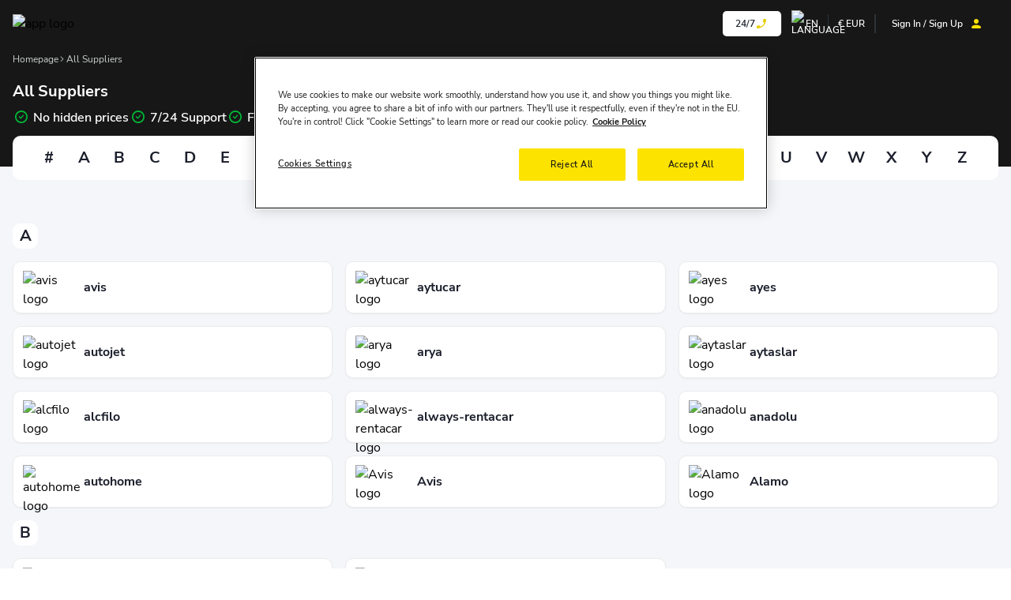

--- FILE ---
content_type: text/html;charset=utf-8
request_url: https://bookcars.com/en/suppliers
body_size: 53236
content:
<!DOCTYPE html><html lang="en" dir="ltr" data-capo=""><head><meta charset="utf-8">
<meta name="viewport" content="width=device-width, initial-scale=1.0, maximum-scale=1.0, user-scalable=0">
<title>Car Rental Companies - Bookcars.com</title>
<link rel="preconnect" href="web.static.yolcu360.com">
<script rel="preconnect" async data-hid="17643bd">(function(w,d,s,l,i){w[l]=w[l]||[];w[l].push({'gtm.start':
      new Date().getTime(),event:'gtm.js'});var f=d.getElementsByTagName(s)[0],
      j=d.createElement(s),dl=l!='dataLayer'?'&l='+l:'';j.async=true;j.src=
      'https://www.googletagmanager.com/gtm.js?id='+i+dl;f.parentNode.insertBefore(j,f);
      })(window,document,'script','dataLayer','GTM-5FCK8QBZ');</script>
<script data-domain-script="5fa174a8-8be1-4ba8-adbb-871f66dcfe88" rel="preconnect" async src="https://cdn-ukwest.onetrust.com/scripttemplates/otSDKStub.js">function OptanonWrapper() { }</script>
<style>.callcenter[data-v-1969c6f3],.callcenter-menu[data-v-1969c6f3]{--tw-bg-opacity:1;background-color:#fce300;background-color:rgb(252 227 0/var(--tw-bg-opacity));--tw-text-opacity:1;border-radius:6px;color:#171717;color:rgb(23 23 23/var(--tw-text-opacity))}.callcenter-menu.isOpen .icon-phone[data-v-1969c6f3],.callcenter.isOpen .icon-phone[data-v-1969c6f3]{--tw-text-opacity:1;color:#b3a100;color:rgb(179 161 0/var(--tw-text-opacity))}.callcenter[data-v-1969c6f3]{background-color:#fff;background-color:rgb(255 255 255/var(--tw-bg-opacity));border-radius:5px;color:#1b1e2b;color:rgb(27 30 43/var(--tw-text-opacity));height:2rem;justify-content:center;padding:6px 1rem}.callcenter[data-v-1969c6f3],.callcenter-menu[data-v-1969c6f3]{--tw-bg-opacity:1;--tw-text-opacity:1}.callcenter-menu[data-v-1969c6f3]{align-items:center;background-color:#fce300;background-color:rgb(252 227 0/var(--tw-bg-opacity));border-radius:.375rem;color:#171717;color:rgb(23 23 23/var(--tw-text-opacity));display:flex;flex-direction:row;gap:1rem;justify-content:space-between;padding:.75rem;width:100%}@media (max-width:600px){.callcenter-menu[data-v-1969c6f3]{width:254px}}.callcenter-menu[data-v-1969c6f3]{box-shadow:0 0 0 1px #0000000d,0 4px 6px -2px #0000000d,0 10px 15px -3px #0000001a}</style>
<style>.dropdown-content[data-v-44b4ec00]{border-radius:6px;width:100%;--tw-bg-opacity:1;background-color:#fff;background-color:rgb(255 255 255/var(--tw-bg-opacity));box-shadow:0 0 0 1px #0000000d,0 4px 6px -2px #0000000d,0 10px 15px -3px #0000001a;min-inline-size:-moz-max-content;min-inline-size:max-content;overflow:auto}.dropdown-content li[data-v-44b4ec00]{list-style:none}.list-item[data-v-44b4ec00]{align-items:center;border-bottom-width:1px;border-color:#0000001a;cursor:pointer;display:flex;flex-direction:row;font-size:.875rem;font-weight:600;gap:.75rem;padding:.75rem;text-align:left;text-transform:capitalize;--tw-text-opacity:1;color:#1b1e2b;color:rgb(27 30 43/var(--tw-text-opacity))}.list-item[data-v-44b4ec00]:last-child{border-style:none}.list-item[data-v-44b4ec00]:hover{background-color:#0000001a}</style>
<style>.dropdown-content[data-v-074f693e]{border-radius:6px;width:100%;--tw-bg-opacity:1;background-color:#fff;background-color:rgb(255 255 255/var(--tw-bg-opacity));box-shadow:0 0 0 1px #0000000d,0 4px 6px -2px #0000000d,0 10px 15px -3px #0000001a;min-inline-size:-moz-max-content;min-inline-size:max-content;overflow:auto}.dropdown-content li[data-v-074f693e]{list-style:none}.list-item[data-v-074f693e]{align-items:center;border-bottom-width:1px;border-color:#0000001a;cursor:pointer;display:flex;flex-direction:row;font-size:.875rem;font-weight:600;gap:.75rem;padding:.75rem;text-align:left;text-transform:uppercase;--tw-text-opacity:1;color:#1b1e2b;color:rgb(27 30 43/var(--tw-text-opacity))}.list-item[data-v-074f693e]:last-child{border-style:none}.list-item[data-v-074f693e]:hover{background-color:#0000001a}</style>
<style>.page-header[data-v-e6e347a0]{--tw-bg-opacity:1;background-color:#171717;background-color:rgb(23 23 23/var(--tw-bg-opacity));padding:1rem}.supplier-item[data-v-e6e347a0]{align-items:center;background:#fff;border:1px solid #ececec;border-radius:10px;box-shadow:0 1px 2px #0000000d;display:flex;flex-direction:row;gap:1rem;height:66px;justify-content:space-between;padding:12px;width:100%}</style>
<style>/*! tailwindcss v3.4.1 | MIT License | https://tailwindcss.com*/*,:after,:before{border:0 solid #e5e7eb;box-sizing:border-box}:after,:before{--tw-content:""}:host,html{line-height:1.5;-webkit-text-size-adjust:100%;font-family:ui-sans-serif,system-ui,sans-serif,Apple Color Emoji,Segoe UI Emoji,Segoe UI Symbol,Noto Color Emoji;font-feature-settings:normal;font-variation-settings:normal;-moz-tab-size:4;tab-size:4;-webkit-tap-highlight-color:transparent}body{line-height:inherit;margin:0}hr{border-top-width:1px;color:inherit;height:0}abbr:where([title]){-webkit-text-decoration:underline dotted;text-decoration:underline dotted}h1,h2,h3,h4,h5,h6{font-size:inherit;font-weight:inherit}a{color:inherit;text-decoration:inherit}b,strong{font-weight:bolder}code,kbd,pre,samp{font-family:ui-monospace,SFMono-Regular,Menlo,Monaco,Consolas,Liberation Mono,Courier New,monospace;font-feature-settings:normal;font-size:1em;font-variation-settings:normal}small{font-size:80%}sub,sup{font-size:75%;line-height:0;position:relative;vertical-align:baseline}sub{bottom:-.25em}sup{top:-.5em}table{border-collapse:collapse;border-color:inherit;text-indent:0}button,input,optgroup,select,textarea{color:inherit;font-family:inherit;font-feature-settings:inherit;font-size:100%;font-variation-settings:inherit;font-weight:inherit;line-height:inherit;margin:0;padding:0}button,select{text-transform:none}[type=button],[type=reset],[type=submit],button{-webkit-appearance:button;background-color:transparent;background-image:none}:-moz-focusring{outline:auto}:-moz-ui-invalid{box-shadow:none}progress{vertical-align:baseline}::-webkit-inner-spin-button,::-webkit-outer-spin-button{height:auto}[type=search]{-webkit-appearance:textfield;outline-offset:-2px}::-webkit-search-decoration{-webkit-appearance:none}::-webkit-file-upload-button{-webkit-appearance:button;font:inherit}summary{display:list-item}blockquote,dd,dl,figure,h1,h2,h3,h4,h5,h6,hr,p,pre{margin:0}fieldset{margin:0}fieldset,legend{padding:0}menu,ol,ul{list-style:none;margin:0;padding:0}dialog{padding:0}textarea{resize:vertical}input::placeholder,textarea::placeholder{color:#9ca3af;opacity:1}[role=button],button{cursor:pointer}:disabled{cursor:default}audio,canvas,embed,iframe,img,object,svg,video{display:block;vertical-align:middle}img,video{height:auto;max-width:100%}[hidden]{display:none}*,:after,:before{--tw-border-spacing-x:0;--tw-border-spacing-y:0;--tw-translate-x:0;--tw-translate-y:0;--tw-rotate:0;--tw-skew-x:0;--tw-skew-y:0;--tw-scale-x:1;--tw-scale-y:1;--tw-pan-x: ;--tw-pan-y: ;--tw-pinch-zoom: ;--tw-scroll-snap-strictness:proximity;--tw-gradient-from-position: ;--tw-gradient-via-position: ;--tw-gradient-to-position: ;--tw-ordinal: ;--tw-slashed-zero: ;--tw-numeric-figure: ;--tw-numeric-spacing: ;--tw-numeric-fraction: ;--tw-ring-inset: ;--tw-ring-offset-width:0px;--tw-ring-offset-color:#fff;--tw-ring-color:rgba(104,163,243,.5);--tw-ring-offset-shadow:0 0 #0000;--tw-ring-shadow:0 0 #0000;--tw-shadow:0 0 #0000;--tw-shadow-colored:0 0 #0000;--tw-blur: ;--tw-brightness: ;--tw-contrast: ;--tw-grayscale: ;--tw-hue-rotate: ;--tw-invert: ;--tw-saturate: ;--tw-sepia: ;--tw-drop-shadow: ;--tw-backdrop-blur: ;--tw-backdrop-brightness: ;--tw-backdrop-contrast: ;--tw-backdrop-grayscale: ;--tw-backdrop-hue-rotate: ;--tw-backdrop-invert: ;--tw-backdrop-opacity: ;--tw-backdrop-saturate: ;--tw-backdrop-sepia: }::backdrop{--tw-border-spacing-x:0;--tw-border-spacing-y:0;--tw-translate-x:0;--tw-translate-y:0;--tw-rotate:0;--tw-skew-x:0;--tw-skew-y:0;--tw-scale-x:1;--tw-scale-y:1;--tw-pan-x: ;--tw-pan-y: ;--tw-pinch-zoom: ;--tw-scroll-snap-strictness:proximity;--tw-gradient-from-position: ;--tw-gradient-via-position: ;--tw-gradient-to-position: ;--tw-ordinal: ;--tw-slashed-zero: ;--tw-numeric-figure: ;--tw-numeric-spacing: ;--tw-numeric-fraction: ;--tw-ring-inset: ;--tw-ring-offset-width:0px;--tw-ring-offset-color:#fff;--tw-ring-color:rgba(104,163,243,.5);--tw-ring-offset-shadow:0 0 #0000;--tw-ring-shadow:0 0 #0000;--tw-shadow:0 0 #0000;--tw-shadow-colored:0 0 #0000;--tw-blur: ;--tw-brightness: ;--tw-contrast: ;--tw-grayscale: ;--tw-hue-rotate: ;--tw-invert: ;--tw-saturate: ;--tw-sepia: ;--tw-drop-shadow: ;--tw-backdrop-blur: ;--tw-backdrop-brightness: ;--tw-backdrop-contrast: ;--tw-backdrop-grayscale: ;--tw-backdrop-hue-rotate: ;--tw-backdrop-invert: ;--tw-backdrop-opacity: ;--tw-backdrop-saturate: ;--tw-backdrop-sepia: }.sr-only{height:1px;margin:-1px;overflow:hidden;padding:0;position:absolute;width:1px;clip:rect(0,0,0,0);border-width:0;white-space:nowrap}.static{position:static}.fixed{position:fixed}.absolute{position:absolute}.relative{position:relative}.sticky{position:sticky}.-bottom-6{bottom:-1.5rem}.-bottom-\[23px\]{bottom:-23px}.-left-1{left:-.25rem}.-left-4{left:-1rem}.-left-6{left:-1.5rem}.-left-\[11px\]{left:-11px}.-top-16{top:-4rem}.-top-2{top:-.5rem}.-top-20{top:-5rem}.-top-\[12px\]{top:-12px}.-top-\[24px\]{top:-24px}.-top-\[39px\]{top:-39px}.bottom-0{bottom:0}.bottom-6{bottom:1.5rem}.bottom-\[-20px\]{bottom:-20px}.bottom-\[1rem\]{bottom:1rem}.bottom-\[4rem\]{bottom:4rem}.left-0{left:0}.left-12{left:3rem}.left-3{left:.75rem}.left-4{left:1rem}.left-6{left:1.5rem}.right-0{right:0}.right-10{right:2.5rem}.right-12{right:3rem}.right-6{right:1.5rem}.right-8{right:2rem}.top-0{top:0}.top-1{top:.25rem}.top-10{top:2.5rem}.top-44{top:11rem}.top-6{top:1.5rem}.top-\[-26px\]{top:-26px}.top-\[-90px\]{top:-90px}.top-\[140px\]{top:140px}.top-\[50px\]{top:50px}.top-\[60px\]{top:60px}.-z-0,.z-0{z-index:0}.z-10{z-index:10}.z-20{z-index:20}.z-50{z-index:50}.z-\[0\]{z-index:0}.z-\[1\]{z-index:1}.z-\[999\]{z-index:999}.order-last{order:9999}.col-span-3{grid-column:span 3/span 3}.m-1{margin:.25rem}.m-auto{margin:auto}.mx-2{margin-left:.5rem;margin-right:.5rem}.mx-9{margin-left:2.25rem;margin-right:2.25rem}.mx-auto{margin-left:auto;margin-right:auto}.my-1{margin-bottom:.25rem;margin-top:.25rem}.my-3{margin-bottom:.75rem;margin-top:.75rem}.my-4{margin-bottom:1rem;margin-top:1rem}.-mb-px{margin-bottom:-1px}.mb-1{margin-bottom:.25rem}.mb-2{margin-bottom:.5rem}.mb-3{margin-bottom:.75rem}.mb-4{margin-bottom:1rem}.mb-7{margin-bottom:1.75rem}.mb-8{margin-bottom:2rem}.mb-\[-70px\]{margin-bottom:-70px}.mb-\[140px\]{margin-bottom:140px}.mb-\[14px\]{margin-bottom:14px}.mb-\[6px\]{margin-bottom:6px}.ml-1{margin-left:.25rem}.ml-2{margin-left:.5rem}.ml-4{margin-left:1rem}.ml-\[32px\]{margin-left:32px}.mr-2{margin-right:.5rem}.mr-3{margin-right:.75rem}.mr-4{margin-right:1rem}.ms-2{margin-inline-start:.5rem}.mt-1{margin-top:.25rem}.mt-2{margin-top:.5rem}.mt-3{margin-top:.75rem}.mt-4{margin-top:1rem}.mt-6{margin-top:1.5rem}.mt-8{margin-top:2rem}.mt-9{margin-top:2.25rem}.mt-\[10px\]{margin-top:10px}.mt-\[26px\]{margin-top:26px}.mt-\[40px\]{margin-top:40px}.mt-\[46px\]{margin-top:46px}.mt-\[60px\]{margin-top:60px}.mt-\[72px\]{margin-top:72px}.block{display:block}.inline-block{display:inline-block}.inline{display:inline}.flex{display:flex}.grid{display:grid}.list-item{display:list-item}.\!hidden{display:none!important}.hidden{display:none}.\!h-6{height:1.5rem!important}.h-12{height:3rem}.h-4{height:1rem}.h-5{height:1.25rem}.h-6{height:1.5rem}.h-7{height:1.75rem}.h-8{height:2rem}.h-9{height:2.25rem}.h-\[100dvh\]{height:100dvh}.h-\[100px\]{height:100px}.h-\[101px\]{height:101px}.h-\[103px\]{height:103px}.h-\[104px\]{height:104px}.h-\[107px\]{height:107px}.h-\[10px\]{height:10px}.h-\[110px\]{height:110px}.h-\[120px\]{height:120px}.h-\[125px\]{height:125px}.h-\[132px\]{height:132px}.h-\[139px\]{height:139px}.h-\[148px\]{height:148px}.h-\[154px\]{height:154px}.h-\[155px\]{height:155px}.h-\[159px\]{height:159px}.h-\[160px\]{height:160px}.h-\[18px\]{height:18px}.h-\[1px\]{height:1px}.h-\[200px\]{height:200px}.h-\[209px\]{height:209px}.h-\[20px\]{height:20px}.h-\[226px\]{height:226px}.h-\[22px\]{height:22px}.h-\[230px\]{height:230px}.h-\[251px\]{height:251px}.h-\[254px\]{height:254px}.h-\[25px\]{height:25px}.h-\[270px\]{height:270px}.h-\[30px\]{height:30px}.h-\[310px\]{height:310px}.h-\[336px\]{height:336px}.h-\[34px\]{height:34px}.h-\[35px\]{height:35px}.h-\[37px\]{height:37px}.h-\[38px\]{height:38px}.h-\[40px\]{height:40px}.h-\[41px\]{height:41px}.h-\[42px\]{height:42px}.h-\[430px\]{height:430px}.h-\[45px\]{height:45px}.h-\[48px\]{height:48px}.h-\[51px\]{height:51px}.h-\[52px\]{height:52px}.h-\[53px\]{height:53px}.h-\[550px\]{height:550px}.h-\[58px\]{height:58px}.h-\[60px\]{height:60px}.h-\[63px\]{height:63px}.h-\[640px\]{height:640px}.h-\[64px\]{height:64px}.h-\[65px\]{height:65px}.h-\[6px\]{height:6px}.h-\[70px\]{height:70px}.h-\[72px\]{height:72px}.h-\[75px\]{height:75px}.h-\[90dvh\]{height:90dvh}.h-\[90px\]{height:90px}.h-auto{height:auto}.h-full{height:100%}.h-max{height:max-content}.h-screen{height:100vh}.max-h-56{max-height:14rem}.max-h-6{max-height:1.5rem}.max-h-60{max-height:15rem}.max-h-64{max-height:16rem}.max-h-\[100px\]{max-height:100px}.max-h-\[101px\]{max-height:101px}.max-h-\[200px\]{max-height:200px}.max-h-\[26px\]{max-height:26px}.max-h-\[28px\]{max-height:28px}.max-h-\[300px\]{max-height:300px}.max-h-\[40px\]{max-height:40px}.max-h-\[43px\]{max-height:43px}.max-h-\[45px\]{max-height:45px}.max-h-\[50px\]{max-height:50px}.max-h-\[60dvh\]{max-height:60dvh}.max-h-\[60px\]{max-height:60px}.max-h-\[70dvh\]{max-height:70dvh}.max-h-\[90dvh\]{max-height:90dvh}.max-h-\[90px\]{max-height:90px}.min-h-\[270px\]{min-height:270px}.min-h-\[336px\]{min-height:336px}.min-h-\[37px\]{min-height:37px}.min-h-\[430px\]{min-height:430px}.min-h-\[45px\]{min-height:45px}.\!w-6{width:1.5rem!important}.\!w-auto{width:auto!important}.\!w-max{width:max-content!important}.w-1\/2{width:50%}.w-10{width:2.5rem}.w-12{width:3rem}.w-14{width:3.5rem}.w-2\/3{width:66.666667%}.w-20{width:5rem}.w-3\/6{width:50%}.w-4{width:1rem}.w-5{width:1.25rem}.w-6{width:1.5rem}.w-8{width:2rem}.w-9{width:2.25rem}.w-\[100px\]{width:100px}.w-\[101px\]{width:101px}.w-\[120px\]{width:120px}.w-\[130px\]{width:130px}.w-\[133px\]{width:133px}.w-\[164px\]{width:164px}.w-\[172px\]{width:172px}.w-\[180px\]{width:180px}.w-\[18px\]{width:18px}.w-\[190px\]{width:190px}.w-\[197px\]{width:197px}.w-\[1px\]{width:1px}.w-\[200px\]{width:200px}.w-\[20px\]{width:20px}.w-\[210px\]{width:210px}.w-\[218px\]{width:218px}.w-\[22px\]{width:22px}.w-\[25px\]{width:25px}.w-\[264px\]{width:264px}.w-\[277px\]{width:277px}.w-\[300px\]{width:300px}.w-\[306px\]{width:306px}.w-\[30px\]{width:30px}.w-\[312px\]{width:312px}.w-\[336px\]{width:336px}.w-\[373px\]{width:373px}.w-\[42px\]{width:42px}.w-\[453px\]{width:453px}.w-\[45px\]{width:45px}.w-\[46px\]{width:46px}.w-\[494px\]{width:494px}.w-\[52px\]{width:52px}.w-\[58px\]{width:58px}.w-\[640px\]{width:640px}.w-\[64px\]{width:64px}.w-\[65px\]{width:65px}.w-\[687px\]{width:687px}.w-\[688px\]{width:688px}.w-\[70px\]{width:70px}.w-\[71px\]{width:71px}.w-\[76px\]{width:76px}.w-\[80px\]{width:80px}.w-\[90\%\]{width:90%}.w-\[90px\]{width:90px}.w-\[97px\]{width:97px}.w-auto{width:auto}.w-full{width:100%}.w-max{width:max-content}.w-screen{width:100vw}.min-w-\[101px\]{min-width:101px}.min-w-\[110px\]{min-width:110px}.min-w-\[172px\]{min-width:172px}.min-w-\[197px\]{min-width:197px}.min-w-\[200px\]{min-width:200px}.min-w-\[210px\]{min-width:210px}.min-w-\[230px\]{min-width:230px}.min-w-\[280px\]{min-width:280px}.min-w-\[336px\]{min-width:336px}.min-w-\[42px\]{min-width:42px}.min-w-\[80px\]{min-width:80px}.max-w-3xl{max-width:48rem}.max-w-80{max-width:20rem}.max-w-\[100px\]{max-width:100px}.max-w-\[101px\]{max-width:101px}.max-w-\[1040px\]{max-width:1040px}.max-w-\[1392px\]{max-width:1392px}.max-w-\[1440px\]{max-width:1440px}.max-w-\[148px\]{max-width:148px}.max-w-\[150px\]{max-width:150px}.max-w-\[200px\]{max-width:200px}.max-w-\[247px\]{max-width:247px}.max-w-\[300px\]{max-width:300px}.max-w-\[320px\]{max-width:320px}.max-w-\[450px\]{max-width:450px}.max-w-\[460px\]{max-width:460px}.max-w-\[50px\]{max-width:50px}.max-w-\[60\%\]{max-width:60%}.max-w-\[60px\]{max-width:60px}.max-w-\[640px\]{max-width:640px}.max-w-\[70\%\]{max-width:70%}.max-w-\[80px\]{max-width:80px}.max-w-\[90px\]{max-width:90px}.max-w-\[99px\]{max-width:99px}.max-w-xs{max-width:20rem}.flex-1{flex:1 1 0%}.flex-auto{flex:1 1 auto}.flex-initial{flex:0 1 auto}.flex-shrink-0{flex-shrink:0}.flex-grow-0{flex-grow:0}.origin-\[0\]{transform-origin:0}.origin-top-right{transform-origin:top right}.-translate-y-4{--tw-translate-y:-1rem;transform:translate(var(--tw-translate-x),-1rem) rotate(var(--tw-rotate)) skew(var(--tw-skew-x)) skewY(var(--tw-skew-y)) scaleX(var(--tw-scale-x)) scaleY(var(--tw-scale-y));transform:translate(var(--tw-translate-x),var(--tw-translate-y)) rotate(var(--tw-rotate)) skew(var(--tw-skew-x)) skewY(var(--tw-skew-y)) scaleX(var(--tw-scale-x)) scaleY(var(--tw-scale-y))}.rotate-0{--tw-rotate:0deg;transform:translate(var(--tw-translate-x),var(--tw-translate-y)) rotate(0) skew(var(--tw-skew-x)) skewY(var(--tw-skew-y)) scaleX(var(--tw-scale-x)) scaleY(var(--tw-scale-y));transform:translate(var(--tw-translate-x),var(--tw-translate-y)) rotate(var(--tw-rotate)) skew(var(--tw-skew-x)) skewY(var(--tw-skew-y)) scaleX(var(--tw-scale-x)) scaleY(var(--tw-scale-y))}.rotate-180{--tw-rotate:180deg;transform:translate(var(--tw-translate-x),var(--tw-translate-y)) rotate(180deg) skew(var(--tw-skew-x)) skewY(var(--tw-skew-y)) scaleX(var(--tw-scale-x)) scaleY(var(--tw-scale-y));transform:translate(var(--tw-translate-x),var(--tw-translate-y)) rotate(var(--tw-rotate)) skew(var(--tw-skew-x)) skewY(var(--tw-skew-y)) scaleX(var(--tw-scale-x)) scaleY(var(--tw-scale-y))}.rotate-45{--tw-rotate:45deg;transform:translate(var(--tw-translate-x),var(--tw-translate-y)) rotate(45deg) skew(var(--tw-skew-x)) skewY(var(--tw-skew-y)) scaleX(var(--tw-scale-x)) scaleY(var(--tw-scale-y));transform:translate(var(--tw-translate-x),var(--tw-translate-y)) rotate(var(--tw-rotate)) skew(var(--tw-skew-x)) skewY(var(--tw-skew-y)) scaleX(var(--tw-scale-x)) scaleY(var(--tw-scale-y))}.rotate-90{--tw-rotate:90deg;transform:translate(var(--tw-translate-x),var(--tw-translate-y)) rotate(90deg) skew(var(--tw-skew-x)) skewY(var(--tw-skew-y)) scaleX(var(--tw-scale-x)) scaleY(var(--tw-scale-y));transform:translate(var(--tw-translate-x),var(--tw-translate-y)) rotate(var(--tw-rotate)) skew(var(--tw-skew-x)) skewY(var(--tw-skew-y)) scaleX(var(--tw-scale-x)) scaleY(var(--tw-scale-y))}.scale-100{--tw-scale-x:1;--tw-scale-y:1;transform:translate(var(--tw-translate-x),var(--tw-translate-y)) rotate(var(--tw-rotate)) skew(var(--tw-skew-x)) skewY(var(--tw-skew-y)) scaleX(1) scaleY(1);transform:translate(var(--tw-translate-x),var(--tw-translate-y)) rotate(var(--tw-rotate)) skew(var(--tw-skew-x)) skewY(var(--tw-skew-y)) scaleX(var(--tw-scale-x)) scaleY(var(--tw-scale-y))}.-scale-x-100{--tw-scale-x:-1;transform:translate(var(--tw-translate-x),var(--tw-translate-y)) rotate(var(--tw-rotate)) skew(var(--tw-skew-x)) skewY(var(--tw-skew-y)) scaleX(-1) scaleY(var(--tw-scale-y))}.-scale-x-100,.transform{transform:translate(var(--tw-translate-x),var(--tw-translate-y)) rotate(var(--tw-rotate)) skew(var(--tw-skew-x)) skewY(var(--tw-skew-y)) scaleX(var(--tw-scale-x)) scaleY(var(--tw-scale-y))}.\!animate-none{animation:none!important}@keyframes spin{to{transform:rotate(1turn)}}.animate-spin{animation:spin 1s linear infinite}.\!cursor-not-allowed{cursor:not-allowed!important}.\!cursor-pointer{cursor:pointer!important}.\!cursor-text{cursor:text!important}.cursor-default{cursor:default}.cursor-not-allowed{cursor:not-allowed}.cursor-pointer{cursor:pointer}.cursor-text{cursor:text}.select-none{-webkit-user-select:none;user-select:none}.list-inside{list-style-position:inside}.list-disc{list-style-type:disc}.list-none{list-style-type:none}.appearance-none{-webkit-appearance:none;-moz-appearance:none;appearance:none}.grid-flow-col{grid-auto-flow:column}.auto-rows-auto{grid-auto-rows:auto}.auto-rows-max{grid-auto-rows:max-content}.grid-cols-1{grid-template-columns:repeat(1,minmax(0,1fr))}.grid-cols-2{grid-template-columns:repeat(2,minmax(0,1fr))}.grid-cols-3{grid-template-columns:repeat(3,minmax(0,1fr))}.grid-cols-4{grid-template-columns:repeat(4,minmax(0,1fr))}.grid-cols-\[1fr_38px\]{grid-template-columns:1fr 38px}.grid-cols-\[1fr_auto\]{grid-template-columns:1fr auto}.grid-cols-\[277px_245px\]{grid-template-columns:277px 245px}.grid-cols-\[40px_1fr_40px\]{grid-template-columns:40px 1fr 40px}.flex-row{flex-direction:row}.flex-row-reverse{flex-direction:row-reverse}.flex-col{flex-direction:column}.flex-col-reverse{flex-direction:column-reverse}.flex-wrap{flex-wrap:wrap}.flex-nowrap{flex-wrap:nowrap}.place-content-center{place-content:center}.place-items-center{place-items:center}.\!items-start{align-items:flex-start!important}.items-start{align-items:flex-start}.items-end{align-items:flex-end}.items-center{align-items:center}.items-stretch{align-items:stretch}.justify-start{justify-content:flex-start}.\!justify-end{justify-content:flex-end!important}.justify-end{justify-content:flex-end}.justify-center{justify-content:center}.justify-between{justify-content:space-between}.\!gap-1{gap:.25rem!important}.gap-0{gap:0}.gap-1{gap:.25rem}.gap-11{gap:2.75rem}.gap-2{gap:.5rem}.gap-20{gap:5rem}.gap-3{gap:.75rem}.gap-4{gap:1rem}.gap-6{gap:1.5rem}.gap-7{gap:1.75rem}.gap-\[100px\]{gap:100px}.gap-\[5px\]{gap:5px}.gap-\[6px\]{gap:6px}.gap-x-1{column-gap:.25rem}.gap-x-10{column-gap:2.5rem}.gap-x-2{column-gap:.5rem}.gap-x-3{column-gap:.75rem}.gap-x-4{column-gap:1rem}.gap-x-5{column-gap:1.25rem}.gap-x-6{column-gap:1.5rem}.gap-x-7{column-gap:1.75rem}.gap-x-8{column-gap:2rem}.gap-x-\[10px\]{column-gap:10px}.gap-x-\[11px\]{column-gap:11px}.gap-x-\[20px\]{column-gap:20px}.gap-x-\[30px\]{column-gap:30px}.gap-x-\[3px\]{column-gap:3px}.gap-x-\[48px\]{column-gap:48px}.gap-x-\[4px\]{column-gap:4px}.gap-x-\[6px\]{column-gap:6px}.gap-y-1{row-gap:.25rem}.gap-y-2{row-gap:.5rem}.gap-y-3{row-gap:.75rem}.gap-y-4{row-gap:1rem}.gap-y-5{row-gap:1.25rem}.gap-y-6{row-gap:1.5rem}.gap-y-9{row-gap:2.25rem}.gap-y-\[10px\]{row-gap:10px}.gap-y-\[40px\]{row-gap:40px}.gap-y-\[6px\]{row-gap:6px}.divide-x>:not([hidden])~:not([hidden]){--tw-divide-x-reverse:0;border-left-width:1px;border-left-width:calc(1px*(1 - var(--tw-divide-x-reverse)));border-right-width:0;border-right-width:calc(1px*var(--tw-divide-x-reverse))}.divide-y>:not([hidden])~:not([hidden]){--tw-divide-y-reverse:0;border-bottom-width:0;border-bottom-width:calc(1px*var(--tw-divide-y-reverse));border-top-width:1px;border-top-width:calc(1px*(1 - var(--tw-divide-y-reverse)))}.divide-gray-200>:not([hidden])~:not([hidden]){--tw-divide-opacity:1;border-color:#e5e7eb;border-color:rgb(229 231 235/var(--tw-divide-opacity))}.divide-main-primary>:not([hidden])~:not([hidden]){--tw-divide-opacity:1;border-color:#fce300;border-color:rgb(252 227 0/var(--tw-divide-opacity))}.place-self-start{place-self:start}.place-self-center{place-self:center}.self-start{align-self:flex-start}.self-end{align-self:flex-end}.self-center{align-self:center}.justify-self-end{justify-self:end}.overflow-auto{overflow:auto}.overflow-scroll{overflow:scroll}.overflow-x-auto{overflow-x:auto}.overflow-y-auto{overflow-y:auto}.scroll-smooth{scroll-behavior:smooth}.truncate{overflow:hidden;text-overflow:ellipsis}.truncate,.whitespace-nowrap{white-space:nowrap}.break-words{overflow-wrap:break-word}.rounded{border-radius:.25rem}.rounded-2xl{border-radius:1rem}.rounded-\[10px\]{border-radius:10px}.rounded-\[3px\]{border-radius:3px}.rounded-\[4px\]{border-radius:4px}.rounded-\[5px\]{border-radius:5px}.rounded-\[6px\]{border-radius:6px}.rounded-\[8px\]{border-radius:8px}.rounded-full{border-radius:9999px}.rounded-lg{border-radius:.5rem}.rounded-md{border-radius:.375rem}.rounded-none{border-radius:0}.rounded-xl{border-radius:.75rem}.rounded-b-\[10px\]{border-bottom-left-radius:10px;border-bottom-right-radius:10px}.rounded-l-md{border-bottom-left-radius:.375rem;border-top-left-radius:.375rem}.rounded-r-\[10px\]{border-bottom-right-radius:10px;border-top-right-radius:10px}.rounded-t-\[10px\]{border-top-left-radius:10px;border-top-right-radius:10px}.rounded-t-lg{border-top-left-radius:.5rem;border-top-right-radius:.5rem}.rounded-t-md{border-top-left-radius:.375rem;border-top-right-radius:.375rem}.rounded-bl-\[10px\]{border-bottom-left-radius:10px}.rounded-br-\[10px\]{border-bottom-right-radius:10px}.rounded-tl-\[10px\]{border-top-left-radius:10px}.rounded-tr-\[10px\]{border-top-right-radius:10px}.\!border-0{border-width:0!important}.border{border-width:1px}.border-2,.border-\[2px\]{border-width:2px}.border-\[3px\]{border-width:3px}.border-\[6px\]{border-width:6px}.border-\[8px\]{border-width:8px}.border-b{border-bottom-width:1px}.border-b-2{border-bottom-width:2px}.border-b-\[3px\]{border-bottom-width:3px}.border-r{border-right-width:1px}.border-t{border-top-width:1px}.border-dashed{border-style:dashed}.\!border-none{border-style:none!important}.border-none{border-style:none}.\!border-blue-600{--tw-border-opacity:1!important;border-color:#3585ef!important;border-color:rgb(53 133 239/var(--tw-border-opacity))!important}.\!border-green-400{--tw-border-opacity:1!important;border-color:#5dd600!important;border-color:rgb(93 214 0/var(--tw-border-opacity))!important}.\!border-light-gray{--tw-border-opacity:1!important;border-color:#cfcfcf!important;border-color:rgb(207 207 207/var(--tw-border-opacity))!important}.\!border-main-primary{--tw-border-opacity:1!important;border-color:#fce300!important;border-color:rgb(252 227 0/var(--tw-border-opacity))!important}.\!border-red-500{--tw-border-opacity:1!important;border-color:#ff0041!important;border-color:rgb(255 0 65/var(--tw-border-opacity))!important}.border-\[\#5DD600\]\/20{border-color:#5dd60033}.border-\[\#7185951A\]{border-color:#7185951a}.border-\[\#777777\]\/20{border-color:#78787833}.border-\[\#B3A100\]{--tw-border-opacity:1;border-color:#b3a100;border-color:rgb(179 161 0/var(--tw-border-opacity))}.border-\[\#F5F6FA\]{--tw-border-opacity:1;border-color:#f5f6fa;border-color:rgb(245 246 250/var(--tw-border-opacity))}.border-\[\#FF0041\]\/20{border-color:#ff004133}.border-\[\#f5f6fa\]{--tw-border-opacity:1;border-color:#f5f6fa;border-color:rgb(245 246 250/var(--tw-border-opacity))}.border-blue-100{--tw-border-opacity:1;border-color:#e5eeff;border-color:rgb(229 238 255/var(--tw-border-opacity))}.border-blue-200{--tw-border-opacity:1;border-color:#bfe1ff;border-color:rgb(191 225 255/var(--tw-border-opacity))}.border-blue-300{--tw-border-opacity:1;border-color:#53b2ff;border-color:rgb(83 178 255/var(--tw-border-opacity))}.border-blue-400{--tw-border-opacity:1;border-color:#008cff;border-color:rgb(0 140 255/var(--tw-border-opacity))}.border-button-secondary{--tw-border-opacity:1;border-color:#ffe500;border-color:rgb(255 229 0/var(--tw-border-opacity))}.border-gray-200{--tw-border-opacity:1;border-color:#e5e7eb;border-color:rgb(229 231 235/var(--tw-border-opacity))}.border-green-400{--tw-border-opacity:1;border-color:#5dd600;border-color:rgb(93 214 0/var(--tw-border-opacity))}.border-light-gray{--tw-border-opacity:1;border-color:#cfcfcf;border-color:rgb(207 207 207/var(--tw-border-opacity))}.border-main-other-100{--tw-border-opacity:1;border-color:#f5f6fa;border-color:rgb(245 246 250/var(--tw-border-opacity))}.border-main-other-200{--tw-border-opacity:1;border-color:#ececec;border-color:rgb(236 236 236/var(--tw-border-opacity))}.border-main-primary{--tw-border-opacity:1;border-color:#fce300;border-color:rgb(252 227 0/var(--tw-border-opacity))}.border-main-secondary{--tw-border-opacity:1;border-color:#e6cf00;border-color:rgb(230 207 0/var(--tw-border-opacity))}.border-main-tertiary{--tw-border-opacity:1;border-color:#b3a100;border-color:rgb(179 161 0/var(--tw-border-opacity))}.border-orange-400{--tw-border-opacity:1;border-color:#ffc74b;border-color:rgb(255 199 75/var(--tw-border-opacity))}.border-steel\/10{border-color:#7185951a}.border-transparent{border-color:transparent}.border-ui-colourful-300\/10{border-color:#7185951a}.border-b-\[\#7185951a\]{border-bottom-color:#7185951a}.border-b-gray-300{--tw-border-opacity:1;border-bottom-color:#d1d5db;border-bottom-color:rgb(209 213 219/var(--tw-border-opacity))}.\!bg-button-primary{--tw-bg-opacity:1!important;background-color:#fce300!important;background-color:rgb(252 227 0/var(--tw-bg-opacity))!important}.\!bg-main-other-500{--tw-bg-opacity:1!important;background-color:#3d3d3d!important;background-color:rgb(61 61 61/var(--tw-bg-opacity))!important}.\!bg-main-other-800{--tw-bg-opacity:1!important;background-color:#fcd400!important;background-color:rgb(252 212 0/var(--tw-bg-opacity))!important}.\!bg-main-primary{--tw-bg-opacity:1!important;background-color:#fce300!important;background-color:rgb(252 227 0/var(--tw-bg-opacity))!important}.\!bg-ui-colourful-100{--tw-bg-opacity:1!important;background-color:#f5f6fa!important;background-color:rgb(245 246 250/var(--tw-bg-opacity))!important}.\!bg-white{--tw-bg-opacity:1!important;background-color:#fff!important;background-color:rgb(255 255 255/var(--tw-bg-opacity))!important}.bg-\[\#1B1E2BB2\]\/70{background-color:#1b1e2bb3}.bg-\[\#219653\]{--tw-bg-opacity:1;background-color:#219653;background-color:rgb(33 150 83/var(--tw-bg-opacity))}.bg-\[\#25D366\]{--tw-bg-opacity:1;background-color:#25d366;background-color:rgb(37 211 102/var(--tw-bg-opacity))}.bg-\[\#5DD600\]\/20{background-color:#5dd60033}.bg-\[\#777777\]\/20{background-color:#78787833}.bg-\[\#AA6D10\]{--tw-bg-opacity:1;background-color:#aa6d10;background-color:rgb(170 109 16/var(--tw-bg-opacity))}.bg-\[\#FF0041\]\/20{background-color:#ff004133}.bg-\[\#d9d9d9\]{--tw-bg-opacity:1;background-color:#d9d9d9;background-color:rgb(217 217 217/var(--tw-bg-opacity))}.bg-black{--tw-bg-opacity:1;background-color:#000;background-color:rgb(0 0 0/var(--tw-bg-opacity))}.bg-black\/10{background-color:#0000001a}.bg-blue-100{--tw-bg-opacity:1;background-color:#e5eeff;background-color:rgb(229 238 255/var(--tw-bg-opacity))}.bg-blue-200{--tw-bg-opacity:1;background-color:#bfe1ff;background-color:rgb(191 225 255/var(--tw-bg-opacity))}.bg-blue-300{--tw-bg-opacity:1;background-color:#53b2ff;background-color:rgb(83 178 255/var(--tw-bg-opacity))}.bg-blue-800{--tw-bg-opacity:1;background-color:#0047cc;background-color:rgb(0 71 204/var(--tw-bg-opacity))}.bg-blue-gray{--tw-bg-opacity:1;background-color:#898ba6;background-color:rgb(137 139 166/var(--tw-bg-opacity))}.bg-button-primary{--tw-bg-opacity:1;background-color:#fce300;background-color:rgb(252 227 0/var(--tw-bg-opacity))}.bg-button-primaryDark{--tw-bg-opacity:1;background-color:#fce400;background-color:rgb(252 228 0/var(--tw-bg-opacity))}.bg-button-tertiary{--tw-bg-opacity:1;background-color:#fffce2;background-color:rgb(255 252 226/var(--tw-bg-opacity))}.bg-dark{--tw-bg-opacity:1;background-color:#171717;background-color:rgb(23 23 23/var(--tw-bg-opacity))}.bg-dark-gray{--tw-bg-opacity:1;background-color:#1b1e2b;background-color:rgb(27 30 43/var(--tw-bg-opacity))}.bg-gray-100{--tw-bg-opacity:1;background-color:#f3f4f6;background-color:rgb(243 244 246/var(--tw-bg-opacity))}.bg-gray-200{--tw-bg-opacity:1;background-color:#e5e7eb;background-color:rgb(229 231 235/var(--tw-bg-opacity))}.bg-green-200{--tw-bg-opacity:1;background-color:#ecfbe6;background-color:rgb(236 251 230/var(--tw-bg-opacity))}.bg-green-500{--tw-bg-opacity:1;background-color:#00b837;background-color:rgb(0 184 55/var(--tw-bg-opacity))}.bg-main-other-100{--tw-bg-opacity:1;background-color:#f5f6fa;background-color:rgb(245 246 250/var(--tw-bg-opacity))}.bg-main-other-200{--tw-bg-opacity:1;background-color:#ececec;background-color:rgb(236 236 236/var(--tw-bg-opacity))}.bg-main-other-300{--tw-bg-opacity:1;background-color:#ccd0d1;background-color:rgb(204 208 209/var(--tw-bg-opacity))}.bg-main-other-400{--tw-bg-opacity:1;background-color:#777;background-color:rgb(119 119 119/var(--tw-bg-opacity))}.bg-main-other-500{--tw-bg-opacity:1;background-color:#3d3d3d;background-color:rgb(61 61 61/var(--tw-bg-opacity))}.bg-main-other-600{--tw-bg-opacity:1;background-color:#eceff0;background-color:rgb(236 239 240/var(--tw-bg-opacity))}.bg-main-other-700{--tw-bg-opacity:1;background-color:#e8e8e8;background-color:rgb(232 232 232/var(--tw-bg-opacity))}.bg-main-other-800{--tw-bg-opacity:1;background-color:#fcd400;background-color:rgb(252 212 0/var(--tw-bg-opacity))}.bg-main-primary{--tw-bg-opacity:1;background-color:#fce300;background-color:rgb(252 227 0/var(--tw-bg-opacity))}.bg-orange-300{--tw-bg-opacity:1;background-color:#ffe4b1;background-color:rgb(255 228 177/var(--tw-bg-opacity))}.bg-orange-400{--tw-bg-opacity:1;background-color:#ffc74b;background-color:rgb(255 199 75/var(--tw-bg-opacity))}.bg-pale-gray{--tw-bg-opacity:1;background-color:#f5f6fa;background-color:rgb(245 246 250/var(--tw-bg-opacity))}.bg-red-500{--tw-bg-opacity:1;background-color:#ff0041;background-color:rgb(255 0 65/var(--tw-bg-opacity))}.bg-steel{--tw-bg-opacity:1;background-color:#718595;background-color:rgb(113 133 149/var(--tw-bg-opacity))}.bg-transparent{background-color:transparent}.bg-ui-colourful-100{--tw-bg-opacity:1;background-color:#f5f6fa;background-color:rgb(245 246 250/var(--tw-bg-opacity))}.bg-ui-colourful-200{--tw-bg-opacity:1;background-color:#cfcfcf;background-color:rgb(207 207 207/var(--tw-bg-opacity))}.bg-ui-colourful-300\/10{background-color:#7185951a}.bg-ui-colourful-300\/20{background-color:#71859533}.bg-ui-primary{--tw-bg-opacity:1;background-color:#171717;background-color:rgb(23 23 23/var(--tw-bg-opacity))}.bg-white{--tw-bg-opacity:1;background-color:#fff;background-color:rgb(255 255 255/var(--tw-bg-opacity))}.fill-current{fill:currentColor}.fill-white{fill:#fff}.object-contain{object-fit:contain}.object-cover{object-fit:cover}.\!p-0{padding:0!important}.p-0{padding:0}.p-1{padding:.25rem}.p-10{padding:2.5rem}.p-2{padding:.5rem}.p-3{padding:.75rem}.p-4{padding:1rem}.p-6{padding:1.5rem}.p-\[15px\]{padding:15px}.p-\[48px\]{padding:48px}.p-\[6px\]{padding:6px}.p-\[8px\]{padding:8px}.\!px-0{padding-left:0!important;padding-right:0!important}.px-1{padding-left:.25rem;padding-right:.25rem}.px-2{padding-left:.5rem;padding-right:.5rem}.px-3{padding-left:.75rem;padding-right:.75rem}.px-4{padding-left:1rem;padding-right:1rem}.px-6{padding-left:1.5rem;padding-right:1.5rem}.px-\[11px\]{padding-left:11px;padding-right:11px}.px-\[12px\]{padding-left:12px;padding-right:12px}.px-\[13px\]{padding-left:13px;padding-right:13px}.px-\[14px\]{padding-left:14px;padding-right:14px}.px-\[17px\]{padding-left:17px;padding-right:17px}.px-\[21px\]{padding-left:21px;padding-right:21px}.px-\[25px\]{padding-left:25px;padding-right:25px}.px-\[6px\]{padding-left:6px;padding-right:6px}.py-1{padding-bottom:.25rem;padding-top:.25rem}.py-10{padding-bottom:2.5rem;padding-top:2.5rem}.py-2{padding-bottom:.5rem;padding-top:.5rem}.py-3{padding-bottom:.75rem;padding-top:.75rem}.py-4{padding-bottom:1rem;padding-top:1rem}.py-5{padding-bottom:1.25rem;padding-top:1.25rem}.py-6{padding-bottom:1.5rem;padding-top:1.5rem}.py-8{padding-bottom:2rem;padding-top:2rem}.py-\[10px\]{padding-bottom:10px;padding-top:10px}.py-\[11px\]{padding-bottom:11px;padding-top:11px}.py-\[13px\]{padding-bottom:13px;padding-top:13px}.py-\[14px\]{padding-bottom:14px;padding-top:14px}.py-\[3px\]{padding-bottom:3px;padding-top:3px}.py-\[6px\]{padding-bottom:6px;padding-top:6px}.py-\[7px\]{padding-bottom:7px;padding-top:7px}.py-\[8px\]{padding-bottom:8px;padding-top:8px}.py-\[9px\]{padding-bottom:9px;padding-top:9px}.\!pr-3{padding-right:.75rem!important}.pb-0{padding-bottom:0}.pb-12{padding-bottom:3rem}.pb-2{padding-bottom:.5rem}.pb-3{padding-bottom:.75rem}.pb-4{padding-bottom:1rem}.pb-40{padding-bottom:10rem}.pb-5{padding-bottom:1.25rem}.pb-6{padding-bottom:1.5rem}.pb-7{padding-bottom:1.75rem}.pb-8{padding-bottom:2rem}.pb-9{padding-bottom:2.25rem}.pb-\[106px\]{padding-bottom:106px}.pb-\[10px\]{padding-bottom:10px}.pb-\[200px\]{padding-bottom:200px}.pb-\[2px\]{padding-bottom:2px}.pb-\[50px\]{padding-bottom:50px}.pb-\[5rem\]{padding-bottom:5rem}.pb-\[60px\]{padding-bottom:60px}.pl-1{padding-left:.25rem}.pl-2{padding-left:.5rem}.pl-3{padding-left:.75rem}.pl-4{padding-left:1rem}.pl-5{padding-left:1.25rem}.pl-6{padding-left:1.5rem}.pl-\[21px\]{padding-left:21px}.pl-\[30px\]{padding-left:30px}.pl-\[6px\]{padding-left:6px}.pr-0{padding-right:0}.pr-1{padding-right:.25rem}.pr-10{padding-right:2.5rem}.pr-2{padding-right:.5rem}.pr-3{padding-right:.75rem}.pr-4{padding-right:1rem}.pr-6{padding-right:1.5rem}.pr-8{padding-right:2rem}.pr-\[80px\]{padding-right:80px}.pt-1{padding-top:.25rem}.pt-10{padding-top:2.5rem}.pt-11{padding-top:2.75rem}.pt-12{padding-top:3rem}.pt-16{padding-top:4rem}.pt-2{padding-top:.5rem}.pt-3{padding-top:.75rem}.pt-4{padding-top:1rem}.pt-5{padding-top:1.25rem}.pt-6{padding-top:1.5rem}.pt-8{padding-top:2rem}.pt-\[10px\]{padding-top:10px}.pt-\[11px\]{padding-top:11px}.pt-\[18px\]{padding-top:18px}.pt-\[25px\]{padding-top:25px}.pt-\[26px\]{padding-top:26px}.pt-\[35px\]{padding-top:35px}.pt-\[42px\]{padding-top:42px}.pt-\[47px\]{padding-top:47px}.pt-\[60px\]{padding-top:60px}.pt-\[6px\]{padding-top:6px}.text-left{text-align:left}.text-center{text-align:center}.text-right{text-align:right}.text-end{text-align:end}.\!text-\[24px\]{font-size:24px!important}.\!text-base{font-size:1rem!important}.text-2xl{font-size:2rem}.text-2xs{font-size:.625rem}.text-4xl{font-size:3rem}.text-5xl{font-size:3.625rem}.text-\[10px\]{font-size:10px}.text-\[11px\]{font-size:11px}.text-\[12px\]{font-size:12px}.text-\[14px\]{font-size:14px}.text-\[16px\]{font-size:16px}.text-\[18px\]{font-size:18px}.text-\[20px\]{font-size:20px}.text-\[22px\]{font-size:22px}.text-\[24px\]{font-size:24px}.text-\[26px\]{font-size:26px}.text-\[30px\]{font-size:30px}.text-\[36px\]{font-size:36px}.text-\[40px\]{font-size:40px}.text-\[49px\]{font-size:49px}.text-\[7px\]{font-size:7px}.text-base{font-size:1rem}.text-lg{font-size:1.125rem}.text-sm{font-size:.875rem}.text-xl{font-size:1.25rem}.text-xs{font-size:.75rem}.\!font-bold{font-weight:700!important}.\!font-normal{font-weight:400!important}.font-bold{font-weight:700}.font-extrabold{font-weight:800}.font-normal{font-weight:400}.font-semibold{font-weight:600}.uppercase{text-transform:uppercase}.\!capitalize{text-transform:capitalize!important}.capitalize{text-transform:capitalize}.leading-4{line-height:1rem}.leading-6{line-height:1.5rem}.leading-7{line-height:1.75rem}.leading-\[19px\]{line-height:19px}.leading-\[22px\]{line-height:22px}.leading-\[25px\]{line-height:25px}.\!text-\[\#0068F4\]{--tw-text-opacity:1!important;color:#0068f4!important;color:rgb(0 104 244/var(--tw-text-opacity))!important}.\!text-blue-600{--tw-text-opacity:1!important;color:#3585ef!important;color:rgb(53 133 239/var(--tw-text-opacity))!important}.\!text-dark-gray{--tw-text-opacity:1!important;color:#1b1e2b!important;color:rgb(27 30 43/var(--tw-text-opacity))!important}.\!text-green-400{--tw-text-opacity:1!important;color:#5dd600!important;color:rgb(93 214 0/var(--tw-text-opacity))!important}.\!text-light-gray{--tw-text-opacity:1!important;color:#cfcfcf!important;color:rgb(207 207 207/var(--tw-text-opacity))!important}.\!text-main-other-300{--tw-text-opacity:1!important;color:#ccd0d1!important;color:rgb(204 208 209/var(--tw-text-opacity))!important}.\!text-main-primary{--tw-text-opacity:1!important;color:#fce300!important;color:rgb(252 227 0/var(--tw-text-opacity))!important}.\!text-main-secondary{--tw-text-opacity:1!important;color:#e6cf00!important;color:rgb(230 207 0/var(--tw-text-opacity))!important}.\!text-main-tertiary{--tw-text-opacity:1!important;color:#b3a100!important;color:rgb(179 161 0/var(--tw-text-opacity))!important}.\!text-red-500{--tw-text-opacity:1!important;color:#ff0041!important;color:rgb(255 0 65/var(--tw-text-opacity))!important}.\!text-steel{--tw-text-opacity:1!important;color:#718595!important;color:rgb(113 133 149/var(--tw-text-opacity))!important}.\!text-ui-primary{--tw-text-opacity:1!important;color:#171717!important;color:rgb(23 23 23/var(--tw-text-opacity))!important}.\!text-white{--tw-text-opacity:1!important;color:#fff!important;color:rgb(255 255 255/var(--tw-text-opacity))!important}.text-\[\#0090DA\]{--tw-text-opacity:1;color:#0090da;color:rgb(0 144 218/var(--tw-text-opacity))}.text-\[\#00B837\]{--tw-text-opacity:1;color:#00b837;color:rgb(0 184 55/var(--tw-text-opacity))}.text-\[\#171717\]{--tw-text-opacity:1;color:#171717;color:rgb(23 23 23/var(--tw-text-opacity))}.text-\[\#1B1E2B\]{--tw-text-opacity:1;color:#1b1e2b;color:rgb(27 30 43/var(--tw-text-opacity))}.text-\[\#454545\]{--tw-text-opacity:1;color:#454545;color:rgb(69 69 69/var(--tw-text-opacity))}.text-\[\#718595\]{--tw-text-opacity:1;color:#718595;color:rgb(113 133 149/var(--tw-text-opacity))}.text-\[\#777777\]{--tw-text-opacity:1;color:#777;color:rgb(119 119 119/var(--tw-text-opacity))}.text-\[\#EB0357\]{--tw-text-opacity:1;color:#eb0357;color:rgb(235 3 87/var(--tw-text-opacity))}.text-\[\#FF0041\]{--tw-text-opacity:1;color:#ff0041;color:rgb(255 0 65/var(--tw-text-opacity))}.text-black{--tw-text-opacity:1;color:#000;color:rgb(0 0 0/var(--tw-text-opacity))}.text-blue-400{--tw-text-opacity:1;color:#008cff;color:rgb(0 140 255/var(--tw-text-opacity))}.text-blue-500{--tw-text-opacity:1;color:#68a3f3;color:rgb(104 163 243/var(--tw-text-opacity))}.text-blue-700{--tw-text-opacity:1;color:#0068f4;color:rgb(0 104 244/var(--tw-text-opacity))}.text-blue-800{--tw-text-opacity:1;color:#0047cc;color:rgb(0 71 204/var(--tw-text-opacity))}.text-blue-gray{--tw-text-opacity:1;color:#898ba6;color:rgb(137 139 166/var(--tw-text-opacity))}.text-button-primary{--tw-text-opacity:1;color:#fce300;color:rgb(252 227 0/var(--tw-text-opacity))}.text-button-secondary{--tw-text-opacity:1;color:#ffe500;color:rgb(255 229 0/var(--tw-text-opacity))}.text-dark{--tw-text-opacity:1;color:#171717;color:rgb(23 23 23/var(--tw-text-opacity))}.text-dark-gray{--tw-text-opacity:1;color:#1b1e2b;color:rgb(27 30 43/var(--tw-text-opacity))}.text-gray-400{--tw-text-opacity:1;color:#9ca3af;color:rgb(156 163 175/var(--tw-text-opacity))}.text-gray-500{--tw-text-opacity:1;color:#6b7280;color:rgb(107 114 128/var(--tw-text-opacity))}.text-gray-600{--tw-text-opacity:1;color:#4b5563;color:rgb(75 85 99/var(--tw-text-opacity))}.text-gray-800{--tw-text-opacity:1;color:#1f2937;color:rgb(31 41 55/var(--tw-text-opacity))}.text-green-400{--tw-text-opacity:1;color:#5dd600;color:rgb(93 214 0/var(--tw-text-opacity))}.text-green-500{--tw-text-opacity:1;color:#00b837;color:rgb(0 184 55/var(--tw-text-opacity))}.text-light-gray{--tw-text-opacity:1;color:#cfcfcf;color:rgb(207 207 207/var(--tw-text-opacity))}.text-main-other-100{--tw-text-opacity:1;color:#f5f6fa;color:rgb(245 246 250/var(--tw-text-opacity))}.text-main-other-200{--tw-text-opacity:1;color:#ececec;color:rgb(236 236 236/var(--tw-text-opacity))}.text-main-other-300{--tw-text-opacity:1;color:#ccd0d1;color:rgb(204 208 209/var(--tw-text-opacity))}.text-main-other-400{--tw-text-opacity:1;color:#777;color:rgb(119 119 119/var(--tw-text-opacity))}.text-main-other-500{--tw-text-opacity:1;color:#3d3d3d;color:rgb(61 61 61/var(--tw-text-opacity))}.text-main-primary{--tw-text-opacity:1;color:#fce300;color:rgb(252 227 0/var(--tw-text-opacity))}.text-main-secondary{--tw-text-opacity:1;color:#e6cf00;color:rgb(230 207 0/var(--tw-text-opacity))}.text-main-tertiary{--tw-text-opacity:1;color:#b3a100;color:rgb(179 161 0/var(--tw-text-opacity))}.text-orange-400{--tw-text-opacity:1;color:#ffc74b;color:rgb(255 199 75/var(--tw-text-opacity))}.text-orange-500{--tw-text-opacity:1;color:#ff9f19;color:rgb(255 159 25/var(--tw-text-opacity))}.text-red-300{--tw-text-opacity:1;color:#ff6548;color:rgb(255 101 72/var(--tw-text-opacity))}.text-red-500{--tw-text-opacity:1;color:#ff0041;color:rgb(255 0 65/var(--tw-text-opacity))}.text-steel{--tw-text-opacity:1;color:#718595;color:rgb(113 133 149/var(--tw-text-opacity))}.text-ui-colourful-200{--tw-text-opacity:1;color:#cfcfcf;color:rgb(207 207 207/var(--tw-text-opacity))}.text-ui-colourful-300{--tw-text-opacity:1;color:#718595;color:rgb(113 133 149/var(--tw-text-opacity))}.text-ui-colourful-400{--tw-text-opacity:1;color:#898ba6;color:rgb(137 139 166/var(--tw-text-opacity))}.text-ui-loyalty-bronze{--tw-text-opacity:1;color:#aa6d10;color:rgb(170 109 16/var(--tw-text-opacity))}.text-ui-primary{--tw-text-opacity:1;color:#171717;color:rgb(23 23 23/var(--tw-text-opacity))}.text-ui-secondary{--tw-text-opacity:1;color:#1b1e2b;color:rgb(27 30 43/var(--tw-text-opacity))}.text-white{--tw-text-opacity:1;color:#fff;color:rgb(255 255 255/var(--tw-text-opacity))}.underline{text-decoration-line:underline}.line-through{text-decoration-line:line-through}.\!no-underline{text-decoration-line:none!important}.no-underline{text-decoration-line:none}.\!opacity-100{opacity:1!important}.opacity-0{opacity:0}.opacity-30{opacity:.3}.opacity-50{opacity:.5}.bg-blend-hue{background-blend-mode:hue}.shadow-2xl{--tw-shadow:0 25px 50px -12px rgba(0,0,0,.25);--tw-shadow-colored:0 25px 50px -12px var(--tw-shadow-color);box-shadow:0 0 #0000,0 0 #0000,0 25px 50px -12px #00000040;box-shadow:var(--tw-ring-offset-shadow,0 0 #0000),var(--tw-ring-shadow,0 0 #0000),var(--tw-shadow)}.shadow-\[0_16px_48px_0_rgba\(0\,0\,0\,0\.22\)\]{--tw-shadow:0 16px 48px 0 rgba(0,0,0,.22);--tw-shadow-colored:0 16px 48px 0 var(--tw-shadow-color);box-shadow:0 0 #0000,0 0 #0000,0 16px 48px #00000038;box-shadow:var(--tw-ring-offset-shadow,0 0 #0000),var(--tw-ring-shadow,0 0 #0000),var(--tw-shadow)}.shadow-\[0_16px_48px_rgba\(0\,0\,0\,0\.22\)\]{--tw-shadow:0 16px 48px rgba(0,0,0,.22);--tw-shadow-colored:0 16px 48px var(--tw-shadow-color);box-shadow:0 0 #0000,0 0 #0000,0 16px 48px #00000038;box-shadow:var(--tw-ring-offset-shadow,0 0 #0000),var(--tw-ring-shadow,0 0 #0000),var(--tw-shadow)}.shadow-\[0_5px_50px_rgba\(0\,0\,0\,0\.1\)\]{--tw-shadow:0 5px 50px rgba(0,0,0,.1);--tw-shadow-colored:0 5px 50px var(--tw-shadow-color);box-shadow:0 0 #0000,0 0 #0000,0 5px 50px #0000001a;box-shadow:var(--tw-ring-offset-shadow,0 0 #0000),var(--tw-ring-shadow,0 0 #0000),var(--tw-shadow)}.shadow-lg{--tw-shadow:0 10px 15px -3px rgba(0,0,0,.1),0 4px 6px -4px rgba(0,0,0,.1);--tw-shadow-colored:0 10px 15px -3px var(--tw-shadow-color),0 4px 6px -4px var(--tw-shadow-color);box-shadow:0 0 #0000,0 0 #0000,0 10px 15px -3px #0000001a,0 4px 6px -4px #0000001a;box-shadow:var(--tw-ring-offset-shadow,0 0 #0000),var(--tw-ring-shadow,0 0 #0000),var(--tw-shadow)}.shadow-md{--tw-shadow:0 4px 6px -1px rgba(0,0,0,.1),0 2px 4px -2px rgba(0,0,0,.1);--tw-shadow-colored:0 4px 6px -1px var(--tw-shadow-color),0 2px 4px -2px var(--tw-shadow-color);box-shadow:0 0 #0000,0 0 #0000,0 4px 6px -1px #0000001a,0 2px 4px -2px #0000001a;box-shadow:var(--tw-ring-offset-shadow,0 0 #0000),var(--tw-ring-shadow,0 0 #0000),var(--tw-shadow)}.shadow-none{--tw-shadow:0 0 #0000;--tw-shadow-colored:0 0 #0000;box-shadow:0 0 #0000,0 0 #0000,0 0 #0000;box-shadow:var(--tw-ring-offset-shadow,0 0 #0000),var(--tw-ring-shadow,0 0 #0000),var(--tw-shadow)}.shadow-sm{--tw-shadow:0 1px 2px 0 rgba(0,0,0,.05);--tw-shadow-colored:0 1px 2px 0 var(--tw-shadow-color);box-shadow:0 0 #0000,0 0 #0000,0 1px 2px #0000000d;box-shadow:var(--tw-ring-offset-shadow,0 0 #0000),var(--tw-ring-shadow,0 0 #0000),var(--tw-shadow)}.shadow-gray-500{--tw-shadow-color:#6b7280;--tw-shadow:var(--tw-shadow-colored)}.outline-none{outline:2px solid transparent;outline-offset:2px}.ring-1{--tw-ring-offset-shadow:var(--tw-ring-inset) 0 0 0 var(--tw-ring-offset-width) var(--tw-ring-offset-color);--tw-ring-shadow:var(--tw-ring-inset) 0 0 0 calc(1px + var(--tw-ring-offset-width)) var(--tw-ring-color);box-shadow:var(--tw-ring-inset) 0 0 0 var(--tw-ring-offset-width) var(--tw-ring-offset-color),var(--tw-ring-inset) 0 0 0 calc(1px + var(--tw-ring-offset-width)) var(--tw-ring-color),0 0 #0000;box-shadow:var(--tw-ring-offset-shadow),var(--tw-ring-shadow),var(--tw-shadow,0 0 #0000)}.ring-black{--tw-ring-opacity:1;--tw-ring-color:rgb(0 0 0/var(--tw-ring-opacity))}.ring-opacity-5{--tw-ring-opacity:.05}.blur{--tw-blur:blur(8px);filter:blur(8px) var(--tw-brightness) var(--tw-contrast) var(--tw-grayscale) var(--tw-hue-rotate) var(--tw-invert) var(--tw-saturate) var(--tw-sepia) var(--tw-drop-shadow);filter:var(--tw-blur) var(--tw-brightness) var(--tw-contrast) var(--tw-grayscale) var(--tw-hue-rotate) var(--tw-invert) var(--tw-saturate) var(--tw-sepia) var(--tw-drop-shadow)}.brightness-\[0\.8\]{--tw-brightness:brightness(.8);filter:var(--tw-blur) brightness(.8) var(--tw-contrast) var(--tw-grayscale) var(--tw-hue-rotate) var(--tw-invert) var(--tw-saturate) var(--tw-sepia) var(--tw-drop-shadow)}.brightness-\[0\.8\],.filter{filter:var(--tw-blur) var(--tw-brightness) var(--tw-contrast) var(--tw-grayscale) var(--tw-hue-rotate) var(--tw-invert) var(--tw-saturate) var(--tw-sepia) var(--tw-drop-shadow)}.transition{transition-duration:.15s;transition-property:color,background-color,border-color,text-decoration-color,fill,stroke,opacity,box-shadow,transform,filter,-webkit-backdrop-filter;transition-property:color,background-color,border-color,text-decoration-color,fill,stroke,opacity,box-shadow,transform,filter,backdrop-filter;transition-property:color,background-color,border-color,text-decoration-color,fill,stroke,opacity,box-shadow,transform,filter,backdrop-filter,-webkit-backdrop-filter;transition-timing-function:cubic-bezier(.4,0,.2,1)}.duration-300{transition-duration:.3s}.before\:block:before{content:var(--tw-content);display:block}.before\:rounded-full:before{border-radius:9999px;content:var(--tw-content)}.after\:absolute:after{content:var(--tw-content);position:absolute}.after\:left-\[2px\]:after{content:var(--tw-content);left:2px}.after\:-z-10:after{content:var(--tw-content);z-index:-10}.after\:h-6:after{content:var(--tw-content);height:1.5rem}.after\:h-full:after{content:var(--tw-content);height:100%}.after\:w-1\/2:after{content:var(--tw-content);width:50%}.after\:w-6:after{content:var(--tw-content);width:1.5rem}.after\:rounded-2xl:after{border-radius:1rem;content:var(--tw-content)}.after\:bg-light-gray:after{content:var(--tw-content);--tw-bg-opacity:1;background-color:#cfcfcf;background-color:rgb(207 207 207/var(--tw-bg-opacity))}.after\:bg-ui-colourful-300\/20:after{background-color:#71859533;content:var(--tw-content)}.after\:transition-all:after{content:var(--tw-content);transition-duration:.15s;transition-property:all;transition-timing-function:cubic-bezier(.4,0,.2,1)}.after\:content-\[\'\'\]:after{--tw-content:"";content:"";content:var(--tw-content)}.autofill\:\!bg-yellow-200:-webkit-autofill{--tw-bg-opacity:1!important;background-color:#fef08a!important;background-color:rgb(254 240 138/var(--tw-bg-opacity))!important}.autofill\:\!bg-yellow-200:autofill{--tw-bg-opacity:1!important;background-color:#fef08a!important;background-color:rgb(254 240 138/var(--tw-bg-opacity))!important}.hover\:mx-2:hover{margin-left:.5rem;margin-right:.5rem}.hover\:border-gray-300:hover{--tw-border-opacity:1;border-color:#d1d5db;border-color:rgb(209 213 219/var(--tw-border-opacity))}.hover\:border-main-other-200:hover{--tw-border-opacity:1;border-color:#ececec;border-color:rgb(236 236 236/var(--tw-border-opacity))}.hover\:bg-blue-100:hover{--tw-bg-opacity:1;background-color:#e5eeff;background-color:rgb(229 238 255/var(--tw-bg-opacity))}.hover\:bg-main-other-100:hover,.hover\:bg-ui-colourful-100:hover{--tw-bg-opacity:1;background-color:#f5f6fa;background-color:rgb(245 246 250/var(--tw-bg-opacity))}.hover\:text-black:hover{--tw-text-opacity:1;color:#000;color:rgb(0 0 0/var(--tw-text-opacity))}.hover\:text-gray-600:hover{--tw-text-opacity:1;color:#4b5563;color:rgb(75 85 99/var(--tw-text-opacity))}.hover\:text-main-primary:hover{--tw-text-opacity:1;color:#fce300;color:rgb(252 227 0/var(--tw-text-opacity))}.hover\:text-main-tertiary:hover{--tw-text-opacity:1;color:#b3a100;color:rgb(179 161 0/var(--tw-text-opacity))}.hover\:text-red-300:hover{--tw-text-opacity:1;color:#ff6548;color:rgb(255 101 72/var(--tw-text-opacity))}.hover\:text-ui-primary:hover{--tw-text-opacity:1;color:#171717;color:rgb(23 23 23/var(--tw-text-opacity))}.hover\:text-white:hover{--tw-text-opacity:1;color:#fff;color:rgb(255 255 255/var(--tw-text-opacity))}.hover\:underline:hover{text-decoration-line:underline}.focus\:border-gray-200:focus{--tw-border-opacity:1;border-color:#e5e7eb;border-color:rgb(229 231 235/var(--tw-border-opacity))}.focus\:text-gray-600:focus{--tw-text-opacity:1;color:#4b5563;color:rgb(75 85 99/var(--tw-text-opacity))}.focus\:outline-none:focus{outline:2px solid transparent;outline-offset:2px}.focus\:ring-0:focus{--tw-ring-offset-shadow:var(--tw-ring-inset) 0 0 0 var(--tw-ring-offset-width) var(--tw-ring-offset-color);--tw-ring-shadow:var(--tw-ring-inset) 0 0 0 calc(var(--tw-ring-offset-width)) var(--tw-ring-color);box-shadow:var(--tw-ring-inset) 0 0 0 var(--tw-ring-offset-width) var(--tw-ring-offset-color),var(--tw-ring-inset) 0 0 0 calc(var(--tw-ring-offset-width)) var(--tw-ring-color),0 0 #0000;box-shadow:var(--tw-ring-offset-shadow),var(--tw-ring-shadow),var(--tw-shadow,0 0 #0000)}.peer:checked~.peer-checked\:block{display:block}.peer:checked~.peer-checked\:border-orange-400{--tw-border-opacity:1;border-color:#ffc74b;border-color:rgb(255 199 75/var(--tw-border-opacity))}.peer:checked~.peer-checked\:bg-dark{--tw-bg-opacity:1;background-color:#171717;background-color:rgb(23 23 23/var(--tw-bg-opacity))}.peer:checked~.peer-checked\:bg-orange-400{--tw-bg-opacity:1;background-color:#ffc74b;background-color:rgb(255 199 75/var(--tw-bg-opacity))}.peer:checked~.peer-checked\:after\:translate-x-\[18px\]:after{content:var(--tw-content);--tw-translate-x:18px;transform:translate(18px,var(--tw-translate-y)) rotate(var(--tw-rotate)) skew(var(--tw-skew-x)) skewY(var(--tw-skew-y)) scaleX(var(--tw-scale-x)) scaleY(var(--tw-scale-y));transform:translate(var(--tw-translate-x),var(--tw-translate-y)) rotate(var(--tw-rotate)) skew(var(--tw-skew-x)) skewY(var(--tw-skew-y)) scaleX(var(--tw-scale-x)) scaleY(var(--tw-scale-y))}.peer:checked~.peer-checked\:after\:bg-white:after{content:var(--tw-content);--tw-bg-opacity:1;background-color:#fff;background-color:rgb(255 255 255/var(--tw-bg-opacity))}@media (max-width:600px){.mobile\:absolute{position:absolute}.mobile\:relative{position:relative}.mobile\:\!left-0{left:0!important}.mobile\:left-0{left:0}.mobile\:right-0{right:0}.mobile\:top-52{top:13rem}.mobile\:z-10{z-index:10}.mobile\:my-auto{margin-bottom:auto;margin-top:auto}.mobile\:mb-4{margin-bottom:1rem}.mobile\:mb-8{margin-bottom:2rem}.mobile\:mt-2{margin-top:.5rem}.mobile\:mt-\[1rem\]{margin-top:1rem}.mobile\:block{display:block}.mobile\:flex{display:flex}.mobile\:\!hidden{display:none!important}.mobile\:hidden{display:none}.mobile\:h-\[100dvh\]{height:100dvh}.mobile\:h-\[185px\]{height:185px}.mobile\:h-\[192px\]{height:192px}.mobile\:h-\[24px\]{height:24px}.mobile\:h-\[253px\]{height:253px}.mobile\:h-\[30px\]{height:30px}.mobile\:h-\[47px\]{height:47px}.mobile\:h-\[51px\]{height:51px}.mobile\:h-\[60px\]{height:60px}.mobile\:h-\[80px\]{height:80px}.mobile\:h-\[85px\]{height:85px}.mobile\:h-\[86px\]{height:86px}.mobile\:h-auto{height:auto}.mobile\:h-full{height:100%}.mobile\:max-h-\[45px\]{max-height:45px}.mobile\:max-h-\[640px\]{max-height:640px}.mobile\:max-h-\[72px\]{max-height:72px}.mobile\:min-h-\[263px\]{min-height:263px}.mobile\:\!w-full{width:100%!important}.mobile\:w-2\/3{width:66.666667%}.mobile\:w-60{width:15rem}.mobile\:w-\[254px\]{width:254px}.mobile\:w-\[57px\]{width:57px}.mobile\:w-\[80px\]{width:80px}.mobile\:w-full{width:100%}.mobile\:min-w-full{min-width:100%}.mobile\:max-w-\[100dvw\]{max-width:100dvw}.mobile\:max-w-\[120px\]{max-width:120px}.mobile\:max-w-\[130px\]{max-width:130px}.mobile\:max-w-\[272px\]{max-width:272px}.mobile\:max-w-\[45px\]{max-width:45px}.mobile\:max-w-full{max-width:100%}.mobile\:flex-1{flex:1 1 0%}.mobile\:flex-initial{flex:0 1 auto}.mobile\:flex-shrink-0{flex-shrink:0}.mobile\:snap-mandatory{--tw-scroll-snap-strictness:mandatory}.mobile\:snap-start{scroll-snap-align:start}.mobile\:\!grid-cols-1{grid-template-columns:repeat(1,minmax(0,1fr))!important}.mobile\:grid-cols-1{grid-template-columns:repeat(1,minmax(0,1fr))}.mobile\:grid-cols-2{grid-template-columns:repeat(2,minmax(0,1fr))}.mobile\:flex-row{flex-direction:row}.mobile\:\!flex-col{flex-direction:column!important}.mobile\:flex-col{flex-direction:column}.mobile\:flex-col-reverse{flex-direction:column-reverse}.mobile\:flex-wrap{flex-wrap:wrap}.mobile\:place-content-center{place-content:center}.mobile\:items-start{align-items:flex-start}.mobile\:items-center{align-items:center}.mobile\:justify-end{justify-content:flex-end}.mobile\:justify-center{justify-content:center}.mobile\:justify-between{justify-content:space-between}.mobile\:gap-0{gap:0}.mobile\:gap-3{gap:.75rem}.mobile\:gap-4{gap:1rem}.mobile\:gap-x-0{column-gap:0}.mobile\:gap-x-12{column-gap:3rem}.mobile\:gap-x-2{column-gap:.5rem}.mobile\:gap-x-3{column-gap:.75rem}.mobile\:gap-x-7{column-gap:1.75rem}.mobile\:gap-x-8{column-gap:2rem}.mobile\:gap-y-2{row-gap:.5rem}.mobile\:gap-y-3{row-gap:.75rem}.mobile\:gap-y-4{row-gap:1rem}.mobile\:gap-y-6{row-gap:1.5rem}.mobile\:divide-y>:not([hidden])~:not([hidden]){--tw-divide-y-reverse:0;border-bottom-width:0;border-bottom-width:calc(1px*var(--tw-divide-y-reverse));border-top-width:1px;border-top-width:calc(1px*(1 - var(--tw-divide-y-reverse)))}.mobile\:divide-none>:not([hidden])~:not([hidden]){border-style:none}.mobile\:place-self-start{place-self:start}.mobile\:self-start{align-self:flex-start}.mobile\:self-end{align-self:flex-end}.mobile\:overflow-y-auto{overflow-y:auto}.mobile\:whitespace-normal{white-space:normal}.mobile\:border-b{border-bottom-width:1px}.mobile\:border-t{border-top-width:1px}.mobile\:bg-transparent{background-color:transparent}.mobile\:\!p-0{padding:0!important}.mobile\:p-2{padding:.5rem}.mobile\:p-3{padding:.75rem}.mobile\:p-6{padding:1.5rem}.mobile\:\!px-0{padding-left:0!important;padding-right:0!important}.mobile\:px-0{padding-left:0;padding-right:0}.mobile\:px-1{padding-left:.25rem;padding-right:.25rem}.mobile\:px-10{padding-left:2.5rem;padding-right:2.5rem}.mobile\:px-20{padding-left:5rem;padding-right:5rem}.mobile\:px-3{padding-left:.75rem;padding-right:.75rem}.mobile\:px-4{padding-left:1rem;padding-right:1rem}.mobile\:px-6{padding-left:1.5rem;padding-right:1.5rem}.mobile\:py-0{padding-bottom:0;padding-top:0}.mobile\:py-11{padding-bottom:2.75rem;padding-top:2.75rem}.mobile\:py-2{padding-bottom:.5rem;padding-top:.5rem}.mobile\:py-3{padding-bottom:.75rem;padding-top:.75rem}.mobile\:py-4{padding-bottom:1rem;padding-top:1rem}.mobile\:py-\[17px\]{padding-bottom:17px;padding-top:17px}.mobile\:pb-20{padding-bottom:5rem}.mobile\:pb-3{padding-bottom:.75rem}.mobile\:pb-4{padding-bottom:1rem}.mobile\:pb-9{padding-bottom:2.25rem}.mobile\:pl-0{padding-left:0}.mobile\:pl-6{padding-left:1.5rem}.mobile\:pt-0{padding-top:0}.mobile\:pt-1{padding-top:.25rem}.mobile\:pt-4{padding-top:1rem}.mobile\:pt-\[14px\]{padding-top:14px}.mobile\:pt-\[27px\]{padding-top:27px}.mobile\:text-center{text-align:center}.mobile\:text-base{font-size:1rem}.mobile\:text-lg{font-size:1.125rem}.mobile\:text-sm{font-size:.875rem}.mobile\:text-xl{font-size:1.25rem}.mobile\:text-xs{font-size:.75rem}.mobile\:leading-\[19px\]{line-height:19px}.mobile\:text-dark-gray{--tw-text-opacity:1;color:#1b1e2b;color:rgb(27 30 43/var(--tw-text-opacity))}.mobile\:text-steel{--tw-text-opacity:1;color:#718595;color:rgb(113 133 149/var(--tw-text-opacity))}.mobile\:\!shadow-none{--tw-shadow:0 0 #0000!important;--tw-shadow-colored:0 0 #0000!important;box-shadow:0 0 #0000,0 0 #0000,0 0 #0000!important;box-shadow:var(--tw-ring-offset-shadow,0 0 #0000),var(--tw-ring-shadow,0 0 #0000),var(--tw-shadow)!important}}@media (min-width:600px) and (max-width:1136px){.tablet\:absolute{position:absolute}.tablet\:relative{position:relative}.tablet\:-left-32{left:-8rem}.tablet\:-left-4{left:-1rem}.tablet\:-right-32{right:-8rem}.tablet\:bottom-6{bottom:1.5rem}.tablet\:left-0{left:0}.tablet\:left-36{left:9rem}.tablet\:left-64{left:16rem}.tablet\:right-0{right:0}.tablet\:top-28{top:7rem}.tablet\:top-4{top:1rem}.tablet\:top-44{top:11rem}.tablet\:top-7{top:1.75rem}.tablet\:z-10{z-index:10}.tablet\:mx-10{margin-left:2.5rem;margin-right:2.5rem}.tablet\:mb-8{margin-bottom:2rem}.tablet\:mt-7{margin-top:1.75rem}.tablet\:mt-\[5rem\]{margin-top:5rem}.tablet\:flex{display:flex}.tablet\:grid{display:grid}.tablet\:hidden{display:none}.tablet\:h-\[185px\]{height:185px}.tablet\:h-\[208px\]{height:208px}.tablet\:h-\[51px\]{height:51px}.tablet\:h-\[60px\]{height:60px}.tablet\:h-auto{height:auto}.tablet\:max-h-\[45px\]{max-height:45px}.tablet\:max-h-\[72px\]{max-height:72px}.tablet\:max-h-\[90\%\]{max-height:90%}.tablet\:max-h-\[90dvh\]{max-height:90dvh}.tablet\:min-h-\[207px\]{min-height:207px}.tablet\:min-h-\[208px\]{min-height:208px}.tablet\:min-h-\[254px\]{min-height:254px}.tablet\:min-h-\[25px\]{min-height:25px}.tablet\:\!w-full{width:100%!important}.tablet\:w-2\/3{width:66.666667%}.tablet\:w-\[126px\]{width:126px}.tablet\:w-\[552px\]{width:552px}.tablet\:w-\[556px\]{width:556px}.tablet\:w-full{width:100%}.tablet\:min-w-\[120px\]{min-width:120px}.tablet\:min-w-\[453px\]{min-width:453px}.tablet\:min-w-full{min-width:100%}.tablet\:max-w-\[272px\]{max-width:272px}.tablet\:max-w-\[45px\]{max-width:45px}.tablet\:max-w-full{max-width:100%}.tablet\:\!grid-cols-1{grid-template-columns:repeat(1,minmax(0,1fr))!important}.tablet\:grid-cols-1{grid-template-columns:repeat(1,minmax(0,1fr))}.tablet\:grid-cols-2{grid-template-columns:repeat(2,minmax(0,1fr))}.tablet\:grid-cols-3{grid-template-columns:repeat(3,minmax(0,1fr))}.tablet\:grid-cols-\[1fr_126px\]{grid-template-columns:1fr 126px}.tablet\:flex-row{flex-direction:row}.tablet\:\!flex-col{flex-direction:column!important}.tablet\:flex-col{flex-direction:column}.tablet\:flex-col-reverse{flex-direction:column-reverse}.tablet\:flex-wrap{flex-wrap:wrap}.tablet\:place-content-center{place-content:center}.tablet\:items-start{align-items:flex-start}.tablet\:items-center{align-items:center}.tablet\:justify-center{justify-content:center}.tablet\:justify-between{justify-content:space-between}.tablet\:justify-around{justify-content:space-around}.tablet\:gap-3{gap:.75rem}.tablet\:gap-4{gap:1rem}.tablet\:gap-x-10{column-gap:2.5rem}.tablet\:gap-x-3{column-gap:.75rem}.tablet\:gap-x-4{column-gap:1rem}.tablet\:gap-x-8{column-gap:2rem}.tablet\:gap-y-4{row-gap:1rem}.tablet\:gap-y-6{row-gap:1.5rem}.tablet\:divide-y>:not([hidden])~:not([hidden]){--tw-divide-y-reverse:0;border-bottom-width:0;border-bottom-width:calc(1px*var(--tw-divide-y-reverse));border-top-width:1px;border-top-width:calc(1px*(1 - var(--tw-divide-y-reverse)))}.tablet\:self-start{align-self:flex-start}.tablet\:overflow-y-auto{overflow-y:auto}.tablet\:whitespace-nowrap{white-space:nowrap}.tablet\:rounded-\[10px\]{border-radius:10px}.tablet\:border-b{border-bottom-width:1px}.tablet\:border-t{border-top-width:1px}.tablet\:\!p-0{padding:0!important}.tablet\:p-3{padding:.75rem}.tablet\:p-6{padding:1.5rem}.tablet\:px-1{padding-left:.25rem;padding-right:.25rem}.tablet\:px-10{padding-left:2.5rem;padding-right:2.5rem}.tablet\:px-2{padding-left:.5rem;padding-right:.5rem}.tablet\:px-20{padding-left:5rem;padding-right:5rem}.tablet\:px-3{padding-left:.75rem;padding-right:.75rem}.tablet\:px-6{padding-left:1.5rem;padding-right:1.5rem}.tablet\:px-9{padding-left:2.25rem;padding-right:2.25rem}.tablet\:py-0{padding-bottom:0;padding-top:0}.tablet\:py-3{padding-bottom:.75rem;padding-top:.75rem}.tablet\:py-4{padding-bottom:1rem;padding-top:1rem}.tablet\:py-6{padding-bottom:1.5rem;padding-top:1.5rem}.tablet\:py-8{padding-bottom:2rem;padding-top:2rem}.tablet\:py-\[17px\]{padding-bottom:17px;padding-top:17px}.tablet\:pb-4{padding-bottom:1rem}.tablet\:pb-6{padding-bottom:1.5rem}.tablet\:pb-9{padding-bottom:2.25rem}.tablet\:pl-6{padding-left:1.5rem}.tablet\:pt-10{padding-top:2.5rem}.tablet\:pt-3{padding-top:.75rem}.tablet\:pt-4{padding-top:1rem}.tablet\:pt-6{padding-top:1.5rem}.tablet\:pt-\[14px\]{padding-top:14px}.tablet\:pt-\[31px\]{padding-top:31px}.tablet\:text-center{text-align:center}.tablet\:text-start{text-align:start}.tablet\:text-lg{font-size:1.125rem}.tablet\:text-xl{font-size:1.25rem}.tablet\:text-dark-gray{--tw-text-opacity:1;color:#1b1e2b;color:rgb(27 30 43/var(--tw-text-opacity))}.tablet\:text-steel{--tw-text-opacity:1;color:#718595;color:rgb(113 133 149/var(--tw-text-opacity))}}@media (min-width:1136px){.desktop\:absolute{position:absolute}.desktop\:relative{position:relative}.desktop\:right-\[-1rem\]{right:-1rem}.desktop\:order-1{order:1}.desktop\:order-3{order:3}.desktop\:order-4{order:4}.desktop\:col-span-1{grid-column:span 1/span 1}.desktop\:col-span-3{grid-column:span 3/span 3}.desktop\:mb-7{margin-bottom:1.75rem}.desktop\:mt-0{margin-top:0}.desktop\:mt-\[6rem\]{margin-top:6rem}.desktop\:block{display:block}.desktop\:flex{display:flex}.desktop\:grid{display:grid}.desktop\:\!hidden{display:none!important}.desktop\:hidden{display:none}.desktop\:h-\[114px\]{height:114px}.desktop\:h-\[42px\]{height:42px}.desktop\:h-\[430px\]{height:430px}.desktop\:h-\[60px\]{height:60px}.desktop\:h-full{height:100%}.desktop\:max-h-\[90\%\]{max-height:90%}.desktop\:max-h-\[90dvh\]{max-height:90dvh}.desktop\:min-h-\[254px\]{min-height:254px}.desktop\:min-h-\[430px\]{min-height:430px}.desktop\:w-1\/2{width:50%}.desktop\:w-2\/3{width:66.666667%}.desktop\:w-\[202px\]{width:202px}.desktop\:w-\[336px\]{width:336px}.desktop\:w-\[352px\]{width:352px}.desktop\:w-auto{width:auto}.desktop\:w-full{width:100%}.desktop\:min-w-\[230px\]{min-width:230px}.desktop\:min-w-\[260px\]{min-width:260px}.desktop\:min-w-\[280px\]{min-width:280px}.desktop\:min-w-\[336px\]{min-width:336px}.desktop\:min-w-\[453px\]{min-width:453px}.desktop\:min-w-max{min-width:max-content}.desktop\:max-w-\[260px\]{max-width:260px}.desktop\:max-w-\[354px\]{max-width:354px}.desktop\:max-w-\[610px\]{max-width:610px}.desktop\:flex-1{flex:1 1 0%}.desktop\:flex-initial{flex:0 1 auto}.desktop\:grid-cols-1{grid-template-columns:repeat(1,minmax(0,1fr))}.desktop\:grid-cols-2{grid-template-columns:repeat(2,minmax(0,1fr))}.desktop\:grid-cols-3{grid-template-columns:repeat(3,minmax(0,1fr))}.desktop\:grid-cols-4{grid-template-columns:repeat(4,minmax(0,1fr))}.desktop\:grid-cols-\[3fr_1fr\]{grid-template-columns:3fr 1fr}.desktop\:grid-rows-\[1fr_42px\]{grid-template-rows:1fr 42px}.desktop\:flex-row{flex-direction:row}.desktop\:flex-col{flex-direction:column}.desktop\:flex-wrap{flex-wrap:wrap}.desktop\:place-content-center{place-content:center}.desktop\:items-start{align-items:flex-start}.desktop\:items-end{align-items:flex-end}.desktop\:items-center{align-items:center}.desktop\:justify-center{justify-content:center}.desktop\:justify-between{justify-content:space-between}.desktop\:justify-around{justify-content:space-around}.desktop\:gap-4{gap:1rem}.desktop\:gap-x-4{column-gap:1rem}.desktop\:divide-x>:not([hidden])~:not([hidden]){--tw-divide-x-reverse:0;border-left-width:1px;border-left-width:calc(1px*(1 - var(--tw-divide-x-reverse)));border-right-width:0;border-right-width:calc(1px*var(--tw-divide-x-reverse))}.desktop\:divide-y-0>:not([hidden])~:not([hidden]){--tw-divide-y-reverse:0;border-bottom-width:0;border-bottom-width:calc(0px*var(--tw-divide-y-reverse));border-top-width:0;border-top-width:calc(0px*(1 - var(--tw-divide-y-reverse)))}.desktop\:divide-none>:not([hidden])~:not([hidden]){border-style:none}.desktop\:divide-main-primary>:not([hidden])~:not([hidden]){--tw-divide-opacity:1;border-color:#fce300;border-color:rgb(252 227 0/var(--tw-divide-opacity))}.desktop\:rounded-\[10px\]{border-radius:10px}.desktop\:p-0{padding:0}.desktop\:p-3{padding:.75rem}.desktop\:p-4{padding:1rem}.desktop\:p-6{padding:1.5rem}.desktop\:px-12{padding-left:3rem;padding-right:3rem}.desktop\:px-6{padding-left:1.5rem;padding-right:1.5rem}.desktop\:px-\[10px\]{padding-left:10px;padding-right:10px}.desktop\:py-0{padding-bottom:0;padding-top:0}.desktop\:py-3{padding-bottom:.75rem;padding-top:.75rem}.desktop\:py-4{padding-bottom:1rem;padding-top:1rem}.desktop\:pb-0{padding-bottom:0}.desktop\:pb-\[500px\]{padding-bottom:500px}.desktop\:pl-11{padding-left:2.75rem}.desktop\:pl-16{padding-left:4rem}.desktop\:pl-2{padding-left:.5rem}.desktop\:pl-6{padding-left:1.5rem}.desktop\:pr-2{padding-right:.5rem}.desktop\:pt-0{padding-top:0}.desktop\:pt-\[6px\]{padding-top:6px}.desktop\:text-xl{font-size:1.25rem}.desktop\:text-white{--tw-text-opacity:1;color:#fff;color:rgb(255 255 255/var(--tw-text-opacity))}}.ltr\:right-0:where([dir=ltr],[dir=ltr] *){right:0}.rtl\:left-0:where([dir=rtl],[dir=rtl] *){left:0}.rtl\:scale-x-\[-1\]:where([dir=rtl],[dir=rtl] *){--tw-scale-x:-1;transform:translate(var(--tw-translate-x),var(--tw-translate-y)) rotate(var(--tw-rotate)) skew(var(--tw-skew-x)) skewY(var(--tw-skew-y)) scaleX(-1) scaleY(var(--tw-scale-y));transform:translate(var(--tw-translate-x),var(--tw-translate-y)) rotate(var(--tw-rotate)) skew(var(--tw-skew-x)) skewY(var(--tw-skew-y)) scaleX(var(--tw-scale-x)) scaleY(var(--tw-scale-y))}</style>
<style>@font-face{font-family:fontello;font-style:normal;font-weight:400;src:url(https://web.static.yolcu360.com/prod/f930180cb158e3414b12780fd896a6f6b84ef9c3/fontello/font/fontello.eot?39185309);src:url(https://web.static.yolcu360.com/prod/f930180cb158e3414b12780fd896a6f6b84ef9c3/fontello/font/fontello.eot?39185309#iefix) format("embedded-opentype"),url(https://web.static.yolcu360.com/prod/f930180cb158e3414b12780fd896a6f6b84ef9c3/fontello/font/fontello.woff2?39185309) format("woff2"),url(https://web.static.yolcu360.com/prod/f930180cb158e3414b12780fd896a6f6b84ef9c3/fontello/font/fontello.woff?39185309) format("woff"),url(https://web.static.yolcu360.com/prod/f930180cb158e3414b12780fd896a6f6b84ef9c3/fontello/font/fontello.ttf?39185309) format("truetype"),url(https://web.static.yolcu360.com/prod/f930180cb158e3414b12780fd896a6f6b84ef9c3/fontello/font/fontello.svg?39185309#fontello) format("svg")}[class*=" icon-"]:before,[class^=icon-]:before{font-family:fontello;font-style:normal;font-weight:400;speak:never;display:inline-block;font-variant:normal;line-height:1em;margin-left:.2em;margin-right:.2em;text-align:center;text-decoration:inherit;text-transform:none;width:1em;-webkit-font-smoothing:antialiased;-moz-osx-font-smoothing:grayscale}.icon-air-port:before{content:""}.icon-city:before{content:""}.icon-my-location:before{content:""}.icon-plane-location:before{content:""}.icon-plane:before{content:""}.icon-port:before{content:""}.icon-train:before{content:""}.icon-4x4:before{content:""}.icon-caravan:before{content:""}.icon-confort:before{content:""}.icon-convertible:before{content:""}.icon-coupé:before{content:""}.icon-jeep:before{content:""}.icon-premium:before{content:""}.icon-small:before{content:""}.icon-suv:before{content:""}.icon-van:before{content:""}.icon-arrow-down:before{content:""}.icon-arrow-left:before{content:""}.icon-arrow-right:before{content:""}.icon-arrow-up:before{content:""}.icon-bag:before{content:""}.icon-cancellation:before{content:""}.icon-delivery:before{content:""}.icon-driver-age:before{content:""}.icon-fuel-can:before{content:""}.icon-licenses-year:before{content:""}.icon-seat:before{content:""}.icon-young-drive-age:before{content:""}.icon-chevron-down:before{content:""}.icon-chevron-left:before{content:""}.icon-chevron-right:before{content:""}.icon-chevron-up:before{content:""}.icon-whatsapp:before{content:""}.icon-drop-off:before{content:""}.icon-bebek-koltugu:before{content:""}.icon-cocuk-koltugu:before{content:""}.icon-extra-range:before{content:""}.icon-extradriver:before{content:""}.icon-full-kasko:before{content:""}.icon-genc-sürücü:before{content:""}.icon-generic-product:before{content:""}.icon-gps-navigasyon:before{content:""}.icon-kar-zinciri:before{content:""}.icon-kıs-lastigi:before{content:""}.icon-rating:before{content:""}.icon-protection:before{content:""}.icon-private-driver:before{content:""}.icon-port-baggage:before{content:""}.icon-seat-adapter:before{content:""}.icon-wifi-modem:before{content:""}.icon-add:before{content:""}.icon-calendar:before{content:""}.icon-blog:before{content:""}.icon-call-center:before{content:""}.icon-car:before{content:""}.icon-check:before{content:""}.icon-check-basic:before{content:""}.icon-clock-solid:before{content:""}.icon-clock-stroke:before{content:""}.icon-close:before{content:""}.icon-coupon:before{content:""}.icon-currency:before{content:""}.icon-cvc:before{content:""}.icon-danger:before{content:""}.icon-deal-v2:before{content:""}.icon-deal-1:before{content:""}.icon-dropdown:before{content:""}.icon-error:before{content:""}.icon-eye-closed:before{content:""}.icon-eye-open:before{content:""}.icon-fav-search:before{content:""}.icon-filled:before{content:""}.icon-filter:before{content:""}.icon-gas-type:before{content:""}.icon-gear-type:before{content:""}.icon-drop-out:before{content:""}.icon-pick-up:before{content:""}.icon-amusement-park:before{content:""}.icon-aquarium:before{content:""}.icon-info:before{content:""}.icon-bakery:before{content:""}.icon-language:before{content:""}.icon-last-search:before{content:""}.icon-lock:before{content:""}.icon-log-out:before{content:""}.icon-mail:before{content:""}.icon-menu:before{content:""}.icon-mileage:before{content:""}.icon-more:before{content:""}.icon-near:before{content:""}.icon-notifications:before{content:""}.icon-outlined:before{content:""}.icon-partner:before{content:""}.icon-credit-card:before{content:""}.icon-partnership:before{content:""}.icon-phone:before{content:""}.icon-renting:before{content:""}.icon-search:before{content:""}.icon-settings:before{content:""}.icon-share:before{content:""}.icon-sorting:before{content:""}.icon-tag:before{content:""}.icon-unlock:before{content:""}.icon-user:before{content:""}.icon-vendor:before{content:""}.icon-facebook:before{content:""}.icon-instagram:before{content:""}.icon-link:before{content:""}.icon-linkedin:before{content:""}.icon-tiktok:before{content:""}.icon-twitter:before{content:""}.icon-youtube:before{content:""}.icon-star-empty:before{content:""}.icon-star-full:before{content:""}.icon-star-half-full:before{content:""}.icon-insurance:before{content:""}.icon-glyph-down:before{content:""}.icon-glyph-up:before{content:""}.icon-glyph-add:before{content:""}.icon-glyph-remove:before{content:""}.icon-pork-rack:before{content:""}.icon-mini-hasar:before{content:""}.icon-clean-car:before{content:""}.icon-bank:before{content:""}.icon-bar:before{content:""}.icon-cafe:before{content:""}.icon-church:before{content:""}.icon-courthouse:before{content:""}.icon-gym:before{content:""}.icon-hospital:before{content:""}.icon-car-rental:before{content:""}.icon-library:before{content:""}.icon-park:before{content:""}.icon-pharmacy:before{content:""}.icon-restaurant:before{content:""}.icon-school:before{content:""}.icon-stadium:before{content:""}.icon-shopping-mall:before{content:""}.icon-university:before{content:""}.icon-zoo:before{content:""}.icon-art-galery:before{content:""}.icon-like:before{content:""}.icon-museum:before{content:""}.icon-tr-hospital:before{content:""}.icon-mosque:before{content:""}.icon-back-pack:before{content:""}.icon-departure:before{content:""}.icon-food:before{content:""}.icon-arrival:before{content:""}.icon-X:before{content:""}@font-face{font-display:swap;font-family:Nunito Sans;font-style:normal;font-weight:400;src:url(https://web.static.yolcu360.com/prod/f930180cb158e3414b12780fd896a6f6b84ef9c3/fonts/NunitoSans-Regular.ttf) format("truetype")}@font-face{font-display:swap;font-family:Nunito Sans;font-style:normal;font-weight:600;src:url(https://web.static.yolcu360.com/prod/f930180cb158e3414b12780fd896a6f6b84ef9c3/fonts/NunitoSans-SemiBold.ttf) format("truetype")}@font-face{font-display:swap;font-family:Nunito Sans;font-style:normal;font-weight:700;src:url(https://web.static.yolcu360.com/prod/f930180cb158e3414b12780fd896a6f6b84ef9c3/fonts/NunitoSans-Bold.ttf) format("truetype")}/*! tailwindcss v3.4.1 | MIT License | https://tailwindcss.com*/*,:after,:before{border:0 solid #e5e7eb;box-sizing:border-box}:after,:before{--tw-content:""}:host,html{line-height:1.5;-webkit-text-size-adjust:100%;font-family:ui-sans-serif,system-ui,sans-serif,Apple Color Emoji,Segoe UI Emoji,Segoe UI Symbol,Noto Color Emoji;font-feature-settings:normal;font-variation-settings:normal;-moz-tab-size:4;-o-tab-size:4;tab-size:4;-webkit-tap-highlight-color:transparent}body{line-height:inherit;margin:0}hr{border-top-width:1px;color:inherit;height:0}abbr:where([title]){-webkit-text-decoration:underline dotted;text-decoration:underline dotted}h1,h2,h3,h4,h5,h6{font-size:inherit;font-weight:inherit}a{color:inherit;text-decoration:inherit}b,strong{font-weight:bolder}code,kbd,pre,samp{font-family:ui-monospace,SFMono-Regular,Menlo,Monaco,Consolas,Liberation Mono,Courier New,monospace;font-feature-settings:normal;font-size:1em;font-variation-settings:normal}small{font-size:80%}sub,sup{font-size:75%;line-height:0;position:relative;vertical-align:baseline}sub{bottom:-.25em}sup{top:-.5em}table{border-collapse:collapse;border-color:inherit;text-indent:0}button,input,optgroup,select,textarea{color:inherit;font-family:inherit;font-feature-settings:inherit;font-size:100%;font-variation-settings:inherit;font-weight:inherit;line-height:inherit;margin:0;padding:0}button,select{text-transform:none}[type=button],[type=reset],[type=submit],button{-webkit-appearance:button;background-color:transparent;background-image:none}:-moz-focusring{outline:auto}:-moz-ui-invalid{box-shadow:none}progress{vertical-align:baseline}::-webkit-inner-spin-button,::-webkit-outer-spin-button{height:auto}[type=search]{-webkit-appearance:textfield;outline-offset:-2px}::-webkit-search-decoration{-webkit-appearance:none}::-webkit-file-upload-button{-webkit-appearance:button;font:inherit}summary{display:list-item}blockquote,dd,dl,figure,h1,h2,h3,h4,h5,h6,hr,p,pre{margin:0}fieldset{margin:0}fieldset,legend{padding:0}menu,ol,ul{list-style:none;margin:0;padding:0}dialog{padding:0}textarea{resize:vertical}input::-moz-placeholder,textarea::-moz-placeholder{color:#9ca3af;opacity:1}input::placeholder,textarea::placeholder{color:#9ca3af;opacity:1}[role=button],button{cursor:pointer}:disabled{cursor:default}audio,canvas,embed,iframe,img,object,svg,video{display:block;vertical-align:middle}img,video{height:auto;max-width:100%}[hidden]{display:none}*{font-family:Nunito Sans,sans-serif;touch-action:manipulation}h2{font-size:1.25rem;font-weight:700;line-height:27px}*,:after,:before{--tw-border-spacing-x:0;--tw-border-spacing-y:0;--tw-translate-x:0;--tw-translate-y:0;--tw-rotate:0;--tw-skew-x:0;--tw-skew-y:0;--tw-scale-x:1;--tw-scale-y:1;--tw-pan-x: ;--tw-pan-y: ;--tw-pinch-zoom: ;--tw-scroll-snap-strictness:proximity;--tw-gradient-from-position: ;--tw-gradient-via-position: ;--tw-gradient-to-position: ;--tw-ordinal: ;--tw-slashed-zero: ;--tw-numeric-figure: ;--tw-numeric-spacing: ;--tw-numeric-fraction: ;--tw-ring-inset: ;--tw-ring-offset-width:0px;--tw-ring-offset-color:#fff;--tw-ring-color:rgba(104,163,243,.5);--tw-ring-offset-shadow:0 0 #0000;--tw-ring-shadow:0 0 #0000;--tw-shadow:0 0 #0000;--tw-shadow-colored:0 0 #0000;--tw-blur: ;--tw-brightness: ;--tw-contrast: ;--tw-grayscale: ;--tw-hue-rotate: ;--tw-invert: ;--tw-saturate: ;--tw-sepia: ;--tw-drop-shadow: ;--tw-backdrop-blur: ;--tw-backdrop-brightness: ;--tw-backdrop-contrast: ;--tw-backdrop-grayscale: ;--tw-backdrop-hue-rotate: ;--tw-backdrop-invert: ;--tw-backdrop-opacity: ;--tw-backdrop-saturate: ;--tw-backdrop-sepia: }::backdrop{--tw-border-spacing-x:0;--tw-border-spacing-y:0;--tw-translate-x:0;--tw-translate-y:0;--tw-rotate:0;--tw-skew-x:0;--tw-skew-y:0;--tw-scale-x:1;--tw-scale-y:1;--tw-pan-x: ;--tw-pan-y: ;--tw-pinch-zoom: ;--tw-scroll-snap-strictness:proximity;--tw-gradient-from-position: ;--tw-gradient-via-position: ;--tw-gradient-to-position: ;--tw-ordinal: ;--tw-slashed-zero: ;--tw-numeric-figure: ;--tw-numeric-spacing: ;--tw-numeric-fraction: ;--tw-ring-inset: ;--tw-ring-offset-width:0px;--tw-ring-offset-color:#fff;--tw-ring-color:rgba(104,163,243,.5);--tw-ring-offset-shadow:0 0 #0000;--tw-ring-shadow:0 0 #0000;--tw-shadow:0 0 #0000;--tw-shadow-colored:0 0 #0000;--tw-blur: ;--tw-brightness: ;--tw-contrast: ;--tw-grayscale: ;--tw-hue-rotate: ;--tw-invert: ;--tw-saturate: ;--tw-sepia: ;--tw-drop-shadow: ;--tw-backdrop-blur: ;--tw-backdrop-brightness: ;--tw-backdrop-contrast: ;--tw-backdrop-grayscale: ;--tw-backdrop-hue-rotate: ;--tw-backdrop-invert: ;--tw-backdrop-opacity: ;--tw-backdrop-saturate: ;--tw-backdrop-sepia: }#__nuxt,body,html{height:100%;min-height:100%}.cms-selector{align-items:flex-start;background:#000;border-radius:.5rem;box-shadow:0 0 20px #00000090;display:flex;display:none;flex-direction:row;flex-wrap:wrap;gap:0;justify-content:flex-end;left:0;min-width:220px;padding:0;position:fixed;top:0;transition:.25s cubic-bezier(.075,.82,.165,1);z-index:999999999}#cmsKeyLabel{background:orange;border-radius:.5rem;font-size:12px!important;font-weight:700!important;height:-moz-max-content;height:max-content;justify-self:flex-start;left:0;padding:2px 8px;position:absolute;top:var(--height)}.cms-show{display:block!important}[cms-outoff=true]{border:2px solid red!important}#__nuxt.liveedit{box-shadow:0 0 50px #00000069;margin:auto;position:relative;top:60px;width:90%}#__nuxt.liveedit .header-wrapper{background:#0047cc;position:inherit}#__nuxt.liveedit .header-wrapper.is-scrolled{background:#fff}.body-liveedit{align-items:center;display:flex;flex-direction:column-reverse;justify-content:center;padding-bottom:259px}.liveedit-header{align-items:center;background:#353139;color:#fff;display:flex;font-size:1.25rem;gap:1rem;height:-moz-max-content;height:max-content;justify-content:space-between;left:5%;padding:1rem .5rem;position:fixed;text-align:left;width:90%;z-index:99}.liveedit-pulse{animation:pulse 2s infinite;background:#1f0;border-radius:50%;box-shadow:0 0 #1f0c;cursor:pointer;display:block;height:12px;margin:0;width:12px}@keyframes pulse{0%{box-shadow:0 0 #1f06}70%{box-shadow:0 0 0 10px #1f00}to{box-shadow:0 0 #1f00}}.cms-input{background:#000;border-radius:.5rem;box-sizing:border-box;color:#fff;display:none;font-size:18px;outline:none;padding:1rem;resize:none;text-align:left;width:100%}.cms-button-wrapper{align-items:center;display:flex;display:grid;flex-wrap:wrap;grid-template-columns:auto auto;justify-content:flex-end;width:100%}.cms-preview-button,.cms-update-button{background:#20b64f;border-radius:.5rem;color:#fff;cursor:pointer;display:none;font-size:12px;height:32px;margin:5px;padding:0 .5rem;width:-moz-max-content;width:max-content}.cms-preview-button:hover,.cms-update-button:hover{background:#12be49}.cms-preview-button{background:#2c2c2c;margin-right:0}.cms-preview-button:hover{background:#3d3d3d}.v-enter-active,.v-leave-active{transition:opacity .5s ease}.v-enter-from,.v-leave-to{opacity:0}.slide-fade-enter-active{transition:all .2s ease-out}.slide-fade-leave-active{transition:all .1s cubic-bezier(1,.5,.8,1)}.slide-fade-enter-from,.slide-fade-leave-to{opacity:0;transform:translateY(-20px)}table{background:#fff;border:1px solid #ccd0d1;border-collapse:separate;border-radius:10px;border-spacing:0;box-shadow:0 0 20px #00000010}table td:not(:last-child),table th:not(:last-child){border-right:1px solid #ccd0d1}table td,table th{padding:.5rem}table tfoot th,table thead th{background:#000;color:#ccd0d1}table>tbody:not(:last-child),table>tbody>tr:not(:last-child)>td,table>tbody>tr:not(:last-child)>th,table>tfoot:not(:last-child),table>tfoot>tr:not(:last-child)>td,table>tfoot>tr:not(:last-child)>th,table>thead:not(:last-child),table>thead>tr:not(:last-child)>td,table>thead>tr:not(:last-child)>th,table>tr:not(:last-child)>td,table>tr:not(:last-child)>th{border-bottom:1px solid #ccd0d1}.homepage section{padding-left:1rem;padding-right:1rem}.homepage section div:first-child{max-width:1440px}details>summary{list-style:none}details>summary::-webkit-details-marker{display:none}.header-wrapper{left:0;position:sticky;top:0;width:100%;--tw-bg-opacity:1;background-color:#171717;background-color:rgb(23 23 23/var(--tw-bg-opacity));z-index:99}.header-wrapper.is-scrolled{--tw-bg-opacity:1;background-color:#fff;background-color:rgb(255 255 255/var(--tw-bg-opacity))}.header-wrapper.is-scrolled .header-links-item{--tw-text-opacity:1;color:#1b1e2b;color:rgb(27 30 43/var(--tw-text-opacity))}.header-frame{flex-direction:column;justify-content:center;margin-left:auto;margin-right:auto;padding-left:1rem;padding-right:1rem}.header,.header-frame{align-items:center;display:flex;width:100%}.header{height:auto;justify-content:space-between;max-width:1440px;min-height:60px}@media (min-width:1136px){.header{height:60px}}.header-links{align-items:center;display:flex;gap:.5rem;justify-content:flex-end}.header-links-item{cursor:pointer;font-size:.75rem;font-weight:600;padding-left:1.25rem;padding-right:1.25rem;text-align:center;--tw-text-opacity:1;color:#fff;color:rgb(255 255 255/var(--tw-text-opacity))}.header-links-item:last-child{padding-right:0}.header-links-item-divider{background:#71859543;height:24px;width:1px}.responsive-footer .prize1-img{height:90px;min-width:90px;width:90px}.responsive-footer .prize2-img{height:90px;min-width:80px;width:80px}@media (max-width:1136px){.responsive-footer{flex-direction:column;row-gap:1.75rem}.responsive-footer .footer-prize{align-items:center;border-radius:10px;justify-content:center;--tw-bg-opacity:1;background-color:#fff;background-color:rgb(255 255 255/var(--tw-bg-opacity));padding-bottom:.75rem;padding-top:.75rem}.responsive-footer .footer-prize,.responsive-footer .footer-prize .trust-text{--tw-text-opacity:1;color:#171717;color:rgb(23 23 23/var(--tw-text-opacity))}.responsive-footer .footer-prize .trust2-text{--tw-text-opacity:1;color:#718595;color:rgb(113 133 149/var(--tw-text-opacity))}.responsive-footer .footer-prize .footer-trust{align-items:center;-moz-column-gap:.75rem;column-gap:.75rem;flex-direction:row}@media (max-width:600px){.responsive-footer .footer-prize .footer-trust{flex-direction:column}}.responsive-footer .footer-prize .prize1-img{height:45px;min-width:45px;width:45px}@media (max-width:600px){.responsive-footer .footer-prize .prize1-img{height:82px;width:75px}}.responsive-footer .footer-prize .prize2-img{height:45px;min-width:43px;width:43px}@media (max-width:600px){.responsive-footer .footer-prize .prize2-img{height:82px;width:77px}}}</style>
<link rel="modulepreload" as="script" crossorigin href="https://web.static.yolcu360.com/prod/f930180cb158e3414b12780fd896a6f6b84ef9c3/_nuxt/entry.4K35bzSB.js">
<link rel="modulepreload" as="script" crossorigin href="https://web.static.yolcu360.com/prod/f930180cb158e3414b12780fd896a6f6b84ef9c3/_nuxt/default.sG2ZkcAZ.js">
<link rel="modulepreload" as="script" crossorigin href="https://web.static.yolcu360.com/prod/f930180cb158e3414b12780fd896a6f6b84ef9c3/_nuxt/entry.bhCJAZD_.js">
<link rel="modulepreload" as="script" crossorigin href="https://web.static.yolcu360.com/prod/f930180cb158e3414b12780fd896a6f6b84ef9c3/_nuxt/index.b5N4gEW9.js">
<link rel="modulepreload" as="script" crossorigin href="https://web.static.yolcu360.com/prod/f930180cb158e3414b12780fd896a6f6b84ef9c3/_nuxt/call-center.481LzR1j.js">
<link rel="modulepreload" as="script" crossorigin href="https://web.static.yolcu360.com/prod/f930180cb158e3414b12780fd896a6f6b84ef9c3/_nuxt/popover.kOtUVr3h.js">
<link rel="modulepreload" as="script" crossorigin href="https://web.static.yolcu360.com/prod/f930180cb158e3414b12780fd896a6f6b84ef9c3/_nuxt/_plugin-vue_export-helper.x3n3nnut.js">
<link rel="modulepreload" as="script" crossorigin href="https://web.static.yolcu360.com/prod/f930180cb158e3414b12780fd896a6f6b84ef9c3/_nuxt/language.-PCa8eZg.js">
<link rel="modulepreload" as="script" crossorigin href="https://web.static.yolcu360.com/prod/f930180cb158e3414b12780fd896a6f6b84ef9c3/_nuxt/generateDynamicUrl.H8dbKmyE.js">
<link rel="modulepreload" as="script" crossorigin href="https://web.static.yolcu360.com/prod/f930180cb158e3414b12780fd896a6f6b84ef9c3/_nuxt/currency.qR5eRwAM.js">
<link rel="modulepreload" as="script" crossorigin href="https://web.static.yolcu360.com/prod/f930180cb158e3414b12780fd896a6f6b84ef9c3/_nuxt/index.a8mzX2xN.js">
<link rel="modulepreload" as="script" crossorigin href="https://web.static.yolcu360.com/prod/f930180cb158e3414b12780fd896a6f6b84ef9c3/_nuxt/breadcrumb.mnmUcOsB.js">
<link rel="modulepreload" as="script" crossorigin href="https://web.static.yolcu360.com/prod/f930180cb158e3414b12780fd896a6f6b84ef9c3/_nuxt/useSuppliers.oE_TDGzG.js">
<link rel="modulepreload" as="script" crossorigin href="https://web.static.yolcu360.com/prod/f930180cb158e3414b12780fd896a6f6b84ef9c3/_nuxt/usePageLocales.ddnQZcPJ.js">
<link rel="modulepreload" as="script" crossorigin href="https://web.static.yolcu360.com/prod/f930180cb158e3414b12780fd896a6f6b84ef9c3/_nuxt/useCustomMeta.zb5sVLSY.js">
<link rel="dns-prefetch" href="//web.static.yolcu360.com">
<meta name="google-site-verification" content="P15piD8XDyDEQ8BQfIW9Nwri2P4v1zWk1V6kbTY2irg">
<link rel="icon" type="image/png" href="https://webstrapi.yolcu360.com/fav_icon_Logo_ec654dc97d.png">
<noscript>Javascript is required</noscript>
<meta property="og:title" content="Car Rental Companies - Bookcars.com">
<meta name="description" content="With Bookcars.com, we compare all car rental companies to help you rent the most suitable vehicle. Rent a car online in one minute with discounts of up to 60%.">
<meta property="og:description" content="With Bookcars.com, we compare all car rental companies to help you rent the most suitable vehicle. Rent a car online in one minute with discounts of up to 60%.">
<meta property="og:url" content="https://bookcars.com/en/suppliers">
<link rel="canonical" href="https://bookcars.com/en/suppliers">
<script type="module" src="https://web.static.yolcu360.com/prod/f930180cb158e3414b12780fd896a6f6b84ef9c3/_nuxt/entry.4K35bzSB.js" crossorigin></script>
<script id="unhead:payload" type="application/json">{"title":"Car Rental Companies - Bookcars.com"}</script></head><body><span></span><!--teleport anchor--><div id="__nuxt"><div class="flex flex-col justify-between"><div class="header-wrapper"><div class="header-frame"><div class="header"><a href="/en" class="header-logo"><figure class="h-[25px]"><img src="https://webstrapi.yolcu360.com/Bookcars_Logo_White_5356139c5a.svg" onerror="this.setAttribute(&#39;data-error&#39;, 1)" width="157" height="25" alt="app logo" loading="lazy" data-nuxt-img srcset="https://webstrapi.yolcu360.com/Bookcars_Logo_White_5356139c5a.svg 1x, https://webstrapi.yolcu360.com/Bookcars_Logo_White_5356139c5a.svg 2x" cms-key="img_logo_yolcu_white" id="logo" class="logo w-auto h-[25px]"></figure></a><div class="header-links"><span id="dropdown-callcenter" placement="bottom-end" class="header-call-center header-links-item !p-0" data-v-1969c6f3></span><span class="header-links-item-divider mobile:hidden"></span><span id="dropdown-lang" placement="bottom-end" class="header-lang header-links-item !p-0 mobile:!hidden" data-v-44b4ec00></span><span class="header-links-item-divider mobile:hidden"></span><span id="dropdown-currency" class="header-currency header-links-item !p-0 mobile:!hidden" data-v-074f693e></span><span class="header-links-item-divider mobile:hidden"></span><span class="header-links-item-divider mobile:hidden tablet:hidden"></span><a href="/en/login#redirect=/en/suppliers" class="header-login header-links-item mobile:hidden tablet:hidden"><span cms-key="signin_signup_label">Sign In / Sign Up</span><i class="icon-user text-main-primary pl-2"></i></a><span class="header-links-item-divider desktop:!hidden tablet:hidden"></span><!----><!----></div></div></div></div><!--[--><!--teleport start--><!--teleport end--><div data-v-e6e347a0><div class="bg-ui-primary px-4" data-v-e6e347a0><div class="max-w-[1440px] grid desktop:grid-cols-[3fr_1fr] mx-auto" data-v-e6e347a0><div class="flex flex-col h-full pb-[50px]" data-v-e6e347a0><nav class="text-steel font-normal text-xs h-[30px] flex items-center !text-main-other-300" data-v-e6e347a0><ol class="flex gap-x-1"><!--[--><li><div class="flex gap-x-1 items-center"><!----><a href="/en" class="" cms-key="breadcrumb_home">Homepage</a></div></li><li><div class="flex gap-x-1 items-center"><i class="icon-chevron-right text-[7px]"></i><div to="/en/suppliers" class="cursor-default" cms-key="breadcrumb_all_suppliers">All Suppliers</div></div></li><!--]--></ol></nav><div class="text-white pt-3" data-v-e6e347a0><h2 class="text-xl font-bold" cms-key="about_us_title1" data-v-e6e347a0>All Suppliers</h2><div class="welcome-quick-words w-full text-ui-primary font-semibold text-base mobile:text-sm flex flex-row gap-11 mobile:gap-0 items-center justify-start mt-2 tablet:items-center mobile:items-center mobile:justify-center tablet:justify-center" data-v-e6e347a0><div class="welcome-quick-words-1 text-white" cms-key="welcome_keyword_one" data-v-e6e347a0><i class="icon-check text-green-500" data-v-e6e347a0></i> No hidden prices</div><div class="welcome-quick-words-2 text-white" cms-key="support" data-v-e6e347a0><i class="icon-check text-green-500" data-v-e6e347a0></i> 7/24 Support</div><div class="welcome-quick-words-3 text-white" cms-key="free_cancellation" data-v-e6e347a0><i class="icon-check text-green-500" data-v-e6e347a0></i> Free Cancellation</div></div></div></div></div></div><div class="bg-ui-colourful-100 px-4 pb-[106px]" style="box-shadow:0px 1px 2px 0px #0000000d;" data-v-e6e347a0><div class="max-w-[1440px] mx-auto flex flex-col" data-v-e6e347a0><div class="flex items-center justify-center gap-1 flex-wrap relative -top-[39px] bg-white w-full rounded-[10px] px-6 py-3" data-v-e6e347a0><!--[--><a aria-current="page" href="/en/suppliers##" class="router-link-active router-link-exact-active text-xl flex-auto desktop:flex-1 flex-grow-0 w-8 h-8 hover:text-main-primary cursor-pointer hover:border-main-other-200 rounded-[10px] border-2 border-transparent flex items-center justify-center font-bold text-ui-secondary" data-v-e6e347a0>#</a><a aria-current="page" href="/en/suppliers#A" class="router-link-active router-link-exact-active text-xl flex-auto desktop:flex-1 flex-grow-0 w-8 h-8 hover:text-main-primary cursor-pointer hover:border-main-other-200 rounded-[10px] border-2 border-transparent flex items-center justify-center font-bold text-ui-secondary" data-v-e6e347a0>A</a><a aria-current="page" href="/en/suppliers#B" class="router-link-active router-link-exact-active text-xl flex-auto desktop:flex-1 flex-grow-0 w-8 h-8 hover:text-main-primary cursor-pointer hover:border-main-other-200 rounded-[10px] border-2 border-transparent flex items-center justify-center font-bold text-ui-secondary" data-v-e6e347a0>B</a><a aria-current="page" href="/en/suppliers#C" class="router-link-active router-link-exact-active text-xl flex-auto desktop:flex-1 flex-grow-0 w-8 h-8 hover:text-main-primary cursor-pointer hover:border-main-other-200 rounded-[10px] border-2 border-transparent flex items-center justify-center font-bold text-ui-secondary" data-v-e6e347a0>C</a><a aria-current="page" href="/en/suppliers#D" class="router-link-active router-link-exact-active text-xl flex-auto desktop:flex-1 flex-grow-0 w-8 h-8 hover:text-main-primary cursor-pointer hover:border-main-other-200 rounded-[10px] border-2 border-transparent flex items-center justify-center font-bold text-ui-secondary" data-v-e6e347a0>D</a><a aria-current="page" href="/en/suppliers#E" class="router-link-active router-link-exact-active text-xl flex-auto desktop:flex-1 flex-grow-0 w-8 h-8 hover:text-main-primary cursor-pointer hover:border-main-other-200 rounded-[10px] border-2 border-transparent flex items-center justify-center font-bold text-ui-secondary" data-v-e6e347a0>E</a><a aria-current="page" href="/en/suppliers#F" class="router-link-active router-link-exact-active text-xl flex-auto desktop:flex-1 flex-grow-0 w-8 h-8 hover:text-main-primary cursor-pointer hover:border-main-other-200 rounded-[10px] border-2 border-transparent flex items-center justify-center font-bold text-ui-secondary" data-v-e6e347a0>F</a><a aria-current="page" href="/en/suppliers#G" class="router-link-active router-link-exact-active text-xl flex-auto desktop:flex-1 flex-grow-0 w-8 h-8 hover:text-main-primary cursor-pointer hover:border-main-other-200 rounded-[10px] border-2 border-transparent flex items-center justify-center font-bold text-ui-secondary" data-v-e6e347a0>G</a><a aria-current="page" href="/en/suppliers#H" class="router-link-active router-link-exact-active text-xl flex-auto desktop:flex-1 flex-grow-0 w-8 h-8 hover:text-main-primary cursor-pointer hover:border-main-other-200 rounded-[10px] border-2 border-transparent flex items-center justify-center font-bold text-ui-secondary" data-v-e6e347a0>H</a><a aria-current="page" href="/en/suppliers#I" class="router-link-active router-link-exact-active text-xl flex-auto desktop:flex-1 flex-grow-0 w-8 h-8 hover:text-main-primary cursor-pointer hover:border-main-other-200 rounded-[10px] border-2 border-transparent flex items-center justify-center font-bold text-ui-secondary" data-v-e6e347a0>I</a><a aria-current="page" href="/en/suppliers#J" class="router-link-active router-link-exact-active text-xl flex-auto desktop:flex-1 flex-grow-0 w-8 h-8 hover:text-main-primary cursor-pointer hover:border-main-other-200 rounded-[10px] border-2 border-transparent flex items-center justify-center font-bold text-ui-secondary" data-v-e6e347a0>J</a><a aria-current="page" href="/en/suppliers#K" class="router-link-active router-link-exact-active text-xl flex-auto desktop:flex-1 flex-grow-0 w-8 h-8 hover:text-main-primary cursor-pointer hover:border-main-other-200 rounded-[10px] border-2 border-transparent flex items-center justify-center font-bold text-ui-secondary" data-v-e6e347a0>K</a><a aria-current="page" href="/en/suppliers#L" class="router-link-active router-link-exact-active text-xl flex-auto desktop:flex-1 flex-grow-0 w-8 h-8 hover:text-main-primary cursor-pointer hover:border-main-other-200 rounded-[10px] border-2 border-transparent flex items-center justify-center font-bold text-ui-secondary" data-v-e6e347a0>L</a><a aria-current="page" href="/en/suppliers#M" class="router-link-active router-link-exact-active text-xl flex-auto desktop:flex-1 flex-grow-0 w-8 h-8 hover:text-main-primary cursor-pointer hover:border-main-other-200 rounded-[10px] border-2 border-transparent flex items-center justify-center font-bold text-ui-secondary" data-v-e6e347a0>M</a><a aria-current="page" href="/en/suppliers#N" class="router-link-active router-link-exact-active text-xl flex-auto desktop:flex-1 flex-grow-0 w-8 h-8 hover:text-main-primary cursor-pointer hover:border-main-other-200 rounded-[10px] border-2 border-transparent flex items-center justify-center font-bold text-ui-secondary" data-v-e6e347a0>N</a><a aria-current="page" href="/en/suppliers#O" class="router-link-active router-link-exact-active text-xl flex-auto desktop:flex-1 flex-grow-0 w-8 h-8 hover:text-main-primary cursor-pointer hover:border-main-other-200 rounded-[10px] border-2 border-transparent flex items-center justify-center font-bold text-ui-secondary" data-v-e6e347a0>O</a><a aria-current="page" href="/en/suppliers#P" class="router-link-active router-link-exact-active text-xl flex-auto desktop:flex-1 flex-grow-0 w-8 h-8 hover:text-main-primary cursor-pointer hover:border-main-other-200 rounded-[10px] border-2 border-transparent flex items-center justify-center font-bold text-ui-secondary" data-v-e6e347a0>P</a><a aria-current="page" href="/en/suppliers#Q" class="router-link-active router-link-exact-active text-xl flex-auto desktop:flex-1 flex-grow-0 w-8 h-8 hover:text-main-primary cursor-pointer hover:border-main-other-200 rounded-[10px] border-2 border-transparent flex items-center justify-center font-bold text-ui-secondary" data-v-e6e347a0>Q</a><a aria-current="page" href="/en/suppliers#R" class="router-link-active router-link-exact-active text-xl flex-auto desktop:flex-1 flex-grow-0 w-8 h-8 hover:text-main-primary cursor-pointer hover:border-main-other-200 rounded-[10px] border-2 border-transparent flex items-center justify-center font-bold text-ui-secondary" data-v-e6e347a0>R</a><a aria-current="page" href="/en/suppliers#S" class="router-link-active router-link-exact-active text-xl flex-auto desktop:flex-1 flex-grow-0 w-8 h-8 hover:text-main-primary cursor-pointer hover:border-main-other-200 rounded-[10px] border-2 border-transparent flex items-center justify-center font-bold text-ui-secondary" data-v-e6e347a0>S</a><a aria-current="page" href="/en/suppliers#T" class="router-link-active router-link-exact-active text-xl flex-auto desktop:flex-1 flex-grow-0 w-8 h-8 hover:text-main-primary cursor-pointer hover:border-main-other-200 rounded-[10px] border-2 border-transparent flex items-center justify-center font-bold text-ui-secondary" data-v-e6e347a0>T</a><a aria-current="page" href="/en/suppliers#U" class="router-link-active router-link-exact-active text-xl flex-auto desktop:flex-1 flex-grow-0 w-8 h-8 hover:text-main-primary cursor-pointer hover:border-main-other-200 rounded-[10px] border-2 border-transparent flex items-center justify-center font-bold text-ui-secondary" data-v-e6e347a0>U</a><a aria-current="page" href="/en/suppliers#V" class="router-link-active router-link-exact-active text-xl flex-auto desktop:flex-1 flex-grow-0 w-8 h-8 hover:text-main-primary cursor-pointer hover:border-main-other-200 rounded-[10px] border-2 border-transparent flex items-center justify-center font-bold text-ui-secondary" data-v-e6e347a0>V</a><a aria-current="page" href="/en/suppliers#W" class="router-link-active router-link-exact-active text-xl flex-auto desktop:flex-1 flex-grow-0 w-8 h-8 hover:text-main-primary cursor-pointer hover:border-main-other-200 rounded-[10px] border-2 border-transparent flex items-center justify-center font-bold text-ui-secondary" data-v-e6e347a0>W</a><a aria-current="page" href="/en/suppliers#X" class="router-link-active router-link-exact-active text-xl flex-auto desktop:flex-1 flex-grow-0 w-8 h-8 hover:text-main-primary cursor-pointer hover:border-main-other-200 rounded-[10px] border-2 border-transparent flex items-center justify-center font-bold text-ui-secondary" data-v-e6e347a0>X</a><a aria-current="page" href="/en/suppliers#Y" class="router-link-active router-link-exact-active text-xl flex-auto desktop:flex-1 flex-grow-0 w-8 h-8 hover:text-main-primary cursor-pointer hover:border-main-other-200 rounded-[10px] border-2 border-transparent flex items-center justify-center font-bold text-ui-secondary" data-v-e6e347a0>Y</a><a aria-current="page" href="/en/suppliers#Z" class="router-link-active router-link-exact-active text-xl flex-auto desktop:flex-1 flex-grow-0 w-8 h-8 hover:text-main-primary cursor-pointer hover:border-main-other-200 rounded-[10px] border-2 border-transparent flex items-center justify-center font-bold text-ui-secondary" data-v-e6e347a0>Z</a><!--]--></div></div><!--[--><div class="max-w-[1440px] mx-auto my-4 flex flex-col" data-v-e6e347a0><a aria-current="page" href="/en/suppliers#A" class="router-link-active router-link-exact-active text-xl mb-4 w-8 h-8 bg-white hover:text-main-primary cursor-pointer hover:border-main-other-200 rounded-[10px] border-2 border-transparent flex items-center justify-center font-bold text-ui-secondary" data-v-e6e347a0>A</a><div id="A" class="gap-4 grid desktop:grid-cols-3 grid-cols-1" data-v-e6e347a0><!--[--><a href="/en/suppliers/avis" class="supplier-item" title="avis" data-v-e6e347a0><img style="border-radius:6px;width:97px;height:42px;" src="https://webstrapi.yolcu360.com/avis_84fb91cc42.png" alt="avis logo" data-v-e6e347a0><div class="w-full flex flex-col gap-2" data-v-e6e347a0><div class="text-base font-bold text-ui-secondary" data-v-e6e347a0>avis</div></div></a><a href="/en/suppliers/aytucar" class="supplier-item" title="aytucar" data-v-e6e347a0><img style="border-radius:6px;width:97px;height:42px;" src="https://webstrapi.yolcu360.com/aytucar_055ce665bb.png" alt="aytucar logo" data-v-e6e347a0><div class="w-full flex flex-col gap-2" data-v-e6e347a0><div class="text-base font-bold text-ui-secondary" data-v-e6e347a0>aytucar</div></div></a><a href="/en/suppliers/ayes" class="supplier-item" title="ayes" data-v-e6e347a0><img style="border-radius:6px;width:97px;height:42px;" src="https://webstrapi.yolcu360.com/ayes_677253d40b.png" alt="ayes logo" data-v-e6e347a0><div class="w-full flex flex-col gap-2" data-v-e6e347a0><div class="text-base font-bold text-ui-secondary" data-v-e6e347a0>ayes</div></div></a><a href="/en/suppliers/autojet" class="supplier-item" title="autojet" data-v-e6e347a0><img style="border-radius:6px;width:97px;height:42px;" src="https://webstrapi.yolcu360.com/autojet_2c0cdba3eb.png" alt="autojet logo" data-v-e6e347a0><div class="w-full flex flex-col gap-2" data-v-e6e347a0><div class="text-base font-bold text-ui-secondary" data-v-e6e347a0>autojet</div></div></a><a href="/en/suppliers/arya" class="supplier-item" title="arya" data-v-e6e347a0><img style="border-radius:6px;width:97px;height:42px;" src="https://webstrapi.yolcu360.com/arya_rent_a_car_c1a4038000.png" alt="arya logo" data-v-e6e347a0><div class="w-full flex flex-col gap-2" data-v-e6e347a0><div class="text-base font-bold text-ui-secondary" data-v-e6e347a0>arya</div></div></a><a href="/en/suppliers/aytaslar" class="supplier-item" title="aytaslar" data-v-e6e347a0><img style="border-radius:6px;width:97px;height:42px;" src="https://webstrapi.yolcu360.com/aytaslarotomativ_1038074899.png" alt="aytaslar logo" data-v-e6e347a0><div class="w-full flex flex-col gap-2" data-v-e6e347a0><div class="text-base font-bold text-ui-secondary" data-v-e6e347a0>aytaslar</div></div></a><a href="/en/suppliers/alcfilo" class="supplier-item" title="alcfilo" data-v-e6e347a0><img style="border-radius:6px;width:97px;height:42px;" src="https://webstrapi.yolcu360.com/alc_Filo_8f84f43ba2.png" alt="alcfilo logo" data-v-e6e347a0><div class="w-full flex flex-col gap-2" data-v-e6e347a0><div class="text-base font-bold text-ui-secondary" data-v-e6e347a0>alcfilo</div></div></a><a href="/en/suppliers/always-rentacar" class="supplier-item" title="always-rentacar" data-v-e6e347a0><img style="border-radius:6px;width:97px;height:42px;" src="https://webstrapi.yolcu360.com/always_rent_46a77d3869.png" alt="always-rentacar logo" data-v-e6e347a0><div class="w-full flex flex-col gap-2" data-v-e6e347a0><div class="text-base font-bold text-ui-secondary" data-v-e6e347a0>always-rentacar</div></div></a><a href="/en/suppliers/anadolu" class="supplier-item" title="anadolu" data-v-e6e347a0><img style="border-radius:6px;width:97px;height:42px;" src="https://webstrapi.yolcu360.com/anadolurent_CMS_4ab373a8e6_e9dbff713d.png" alt="anadolu logo" data-v-e6e347a0><div class="w-full flex flex-col gap-2" data-v-e6e347a0><div class="text-base font-bold text-ui-secondary" data-v-e6e347a0>anadolu</div></div></a><a href="/en/suppliers/autohome" class="supplier-item" title="autohome" data-v-e6e347a0><img style="border-radius:6px;width:97px;height:42px;" src="https://webstrapi.yolcu360.com/autohome_4d50557c4b_f6a7f8c0e2_9a7238defb.png" alt="autohome logo" data-v-e6e347a0><div class="w-full flex flex-col gap-2" data-v-e6e347a0><div class="text-base font-bold text-ui-secondary" data-v-e6e347a0>autohome</div></div></a><a href="/en/suppliers/avis" class="supplier-item" title="Avis" data-v-e6e347a0><img style="border-radius:6px;width:97px;height:42px;" src="https://webstrapi.yolcu360.com/avis_59cbbd2ab4.png" alt="Avis logo" data-v-e6e347a0><div class="w-full flex flex-col gap-2" data-v-e6e347a0><div class="text-base font-bold text-ui-secondary" data-v-e6e347a0>Avis</div></div></a><a href="/en/suppliers/alamo" class="supplier-item" title="Alamo" data-v-e6e347a0><img style="border-radius:6px;width:97px;height:42px;" src="https://webstrapi.yolcu360.com/alamo_fcdf9f9ce4.png" alt="Alamo logo" data-v-e6e347a0><div class="w-full flex flex-col gap-2" data-v-e6e347a0><div class="text-base font-bold text-ui-secondary" data-v-e6e347a0>Alamo</div></div></a><!--]--></div></div><div class="max-w-[1440px] mx-auto my-4 flex flex-col" data-v-e6e347a0><a aria-current="page" href="/en/suppliers#B" class="router-link-active router-link-exact-active text-xl mb-4 w-8 h-8 bg-white hover:text-main-primary cursor-pointer hover:border-main-other-200 rounded-[10px] border-2 border-transparent flex items-center justify-center font-bold text-ui-secondary" data-v-e6e347a0>B</a><div id="B" class="gap-4 grid desktop:grid-cols-3 grid-cols-1" data-v-e6e347a0><!--[--><a href="/en/suppliers/budget" class="supplier-item" title="budget" data-v-e6e347a0><img style="border-radius:6px;width:97px;height:42px;" src="https://webstrapi.yolcu360.com/budget_80bbbf3a57.png" alt="budget logo" data-v-e6e347a0><div class="w-full flex flex-col gap-2" data-v-e6e347a0><div class="text-base font-bold text-ui-secondary" data-v-e6e347a0>budget</div></div></a><a href="/en/suppliers/b2carlease" class="supplier-item" title="b2carlease" data-v-e6e347a0><img style="border-radius:6px;width:97px;height:42px;" src="https://webstrapi.yolcu360.com/b2car_CMS_d263e0c9c1.png" alt="b2carlease logo" data-v-e6e347a0><div class="w-full flex flex-col gap-2" data-v-e6e347a0><div class="text-base font-bold text-ui-secondary" data-v-e6e347a0>b2carlease</div></div></a><!--]--></div></div><div class="max-w-[1440px] mx-auto my-4 flex flex-col" data-v-e6e347a0><a aria-current="page" href="/en/suppliers#C" class="router-link-active router-link-exact-active text-xl mb-4 w-8 h-8 bg-white hover:text-main-primary cursor-pointer hover:border-main-other-200 rounded-[10px] border-2 border-transparent flex items-center justify-center font-bold text-ui-secondary" data-v-e6e347a0>C</a><div id="C" class="gap-4 grid desktop:grid-cols-3 grid-cols-1" data-v-e6e347a0><!--[--><a href="/en/suppliers/circular" class="supplier-item" title="circular" data-v-e6e347a0><img style="border-radius:6px;width:97px;height:42px;" src="https://webstrapi.yolcu360.com/circular_b1f169d34d.png" alt="circular logo" data-v-e6e347a0><div class="w-full flex flex-col gap-2" data-v-e6e347a0><div class="text-base font-bold text-ui-secondary" data-v-e6e347a0>circular</div></div></a><a href="/en/suppliers/ceyhun" class="supplier-item" title="ceyhun" data-v-e6e347a0><img style="border-radius:6px;width:97px;height:42px;" src="https://webstrapi.yolcu360.com/ceyhun_41161c7bb2.png" alt="ceyhun logo" data-v-e6e347a0><div class="w-full flex flex-col gap-2" data-v-e6e347a0><div class="text-base font-bold text-ui-secondary" data-v-e6e347a0>ceyhun</div></div></a><a href="/en/suppliers/carplus" class="supplier-item" title="carplus" data-v-e6e347a0><img style="border-radius:6px;width:97px;height:42px;" src="https://webstrapi.yolcu360.com/carplus_8ed9638f74.png" alt="carplus logo" data-v-e6e347a0><div class="w-full flex flex-col gap-2" data-v-e6e347a0><div class="text-base font-bold text-ui-secondary" data-v-e6e347a0>carplus</div></div></a><a href="/en/suppliers/carlife" class="supplier-item" title="carlife" data-v-e6e347a0><img style="border-radius:6px;width:97px;height:42px;" src="https://webstrapi.yolcu360.com/carlife_88e5b7a7ec_5cb08c2ea0.png" alt="carlife logo" data-v-e6e347a0><div class="w-full flex flex-col gap-2" data-v-e6e347a0><div class="text-base font-bold text-ui-secondary" data-v-e6e347a0>carlife</div></div></a><!--]--></div></div><div class="max-w-[1440px] mx-auto my-4 flex flex-col" data-v-e6e347a0><a aria-current="page" href="/en/suppliers#D" class="router-link-active router-link-exact-active text-xl mb-4 w-8 h-8 bg-white hover:text-main-primary cursor-pointer hover:border-main-other-200 rounded-[10px] border-2 border-transparent flex items-center justify-center font-bold text-ui-secondary" data-v-e6e347a0>D</a><div id="D" class="gap-4 grid desktop:grid-cols-3 grid-cols-1" data-v-e6e347a0><!--[--><a href="/en/suppliers/dailydrive" class="supplier-item" title="dailydrive" data-v-e6e347a0><img style="border-radius:6px;width:97px;height:42px;" src="https://webstrapi.yolcu360.com/dailydrive_c9018c36fe.png" alt="dailydrive logo" data-v-e6e347a0><div class="w-full flex flex-col gap-2" data-v-e6e347a0><div class="text-base font-bold text-ui-secondary" data-v-e6e347a0>dailydrive</div></div></a><a href="/en/suppliers/dmrcar" class="supplier-item" title="dmrcar" data-v-e6e347a0><img style="border-radius:6px;width:97px;height:42px;" src="https://webstrapi.yolcu360.com/dmr_car_8dfce7f63f.png" alt="dmrcar logo" data-v-e6e347a0><div class="w-full flex flex-col gap-2" data-v-e6e347a0><div class="text-base font-bold text-ui-secondary" data-v-e6e347a0>dmrcar</div></div></a><!--]--></div></div><div class="max-w-[1440px] mx-auto my-4 flex flex-col" data-v-e6e347a0><a aria-current="page" href="/en/suppliers#E" class="router-link-active router-link-exact-active text-xl mb-4 w-8 h-8 bg-white hover:text-main-primary cursor-pointer hover:border-main-other-200 rounded-[10px] border-2 border-transparent flex items-center justify-center font-bold text-ui-secondary" data-v-e6e347a0>E</a><div id="E" class="gap-4 grid desktop:grid-cols-3 grid-cols-1" data-v-e6e347a0><!--[--><a href="/en/suppliers/europcar" class="supplier-item" title="europcar" data-v-e6e347a0><img style="border-radius:6px;width:97px;height:42px;" src="https://webstrapi.yolcu360.com/europcar_8edbab63e9.png" alt="europcar logo" data-v-e6e347a0><div class="w-full flex flex-col gap-2" data-v-e6e347a0><div class="text-base font-bold text-ui-secondary" data-v-e6e347a0>europcar</div></div></a><a href="/en/suppliers/easygo" class="supplier-item" title="easygo" data-v-e6e347a0><img style="border-radius:6px;width:97px;height:42px;" src="https://webstrapi.yolcu360.com/easygo_carrental_CMS_03598f08ac.png" alt="easygo logo" data-v-e6e347a0><div class="w-full flex flex-col gap-2" data-v-e6e347a0><div class="text-base font-bold text-ui-secondary" data-v-e6e347a0>easygo</div></div></a><a href="/en/suppliers/escar" class="supplier-item" title="escar" data-v-e6e347a0><img style="border-radius:6px;width:97px;height:42px;" src="https://webstrapi.yolcu360.com/esrent_8c00b0b29a.png" alt="escar logo" data-v-e6e347a0><div class="w-full flex flex-col gap-2" data-v-e6e347a0><div class="text-base font-bold text-ui-secondary" data-v-e6e347a0>escar</div></div></a><a href="/en/suppliers/ekar" class="supplier-item" title="ekar" data-v-e6e347a0><img style="border-radius:6px;width:97px;height:42px;" src="https://webstrapi.yolcu360.com/Ekar_Global_logo_CMS_db632db9f5.png" alt="ekar logo" data-v-e6e347a0><div class="w-full flex flex-col gap-2" data-v-e6e347a0><div class="text-base font-bold text-ui-secondary" data-v-e6e347a0>ekar</div></div></a><a href="/en/suppliers/easirent" class="supplier-item" title="Easirent" data-v-e6e347a0><img style="border-radius:6px;width:97px;height:42px;" src="https://webstrapi.yolcu360.com/easirent_e32947e5bb.png" alt="Easirent logo" data-v-e6e347a0><div class="w-full flex flex-col gap-2" data-v-e6e347a0><div class="text-base font-bold text-ui-secondary" data-v-e6e347a0>Easirent</div></div></a><!--]--></div></div><div class="max-w-[1440px] mx-auto my-4 flex flex-col" data-v-e6e347a0><a aria-current="page" href="/en/suppliers#G" class="router-link-active router-link-exact-active text-xl mb-4 w-8 h-8 bg-white hover:text-main-primary cursor-pointer hover:border-main-other-200 rounded-[10px] border-2 border-transparent flex items-center justify-center font-bold text-ui-secondary" data-v-e6e347a0>G</a><div id="G" class="gap-4 grid desktop:grid-cols-3 grid-cols-1" data-v-e6e347a0><!--[--><a href="/en/suppliers/greenmotion" class="supplier-item" title="greenmotion" data-v-e6e347a0><img style="border-radius:6px;width:97px;height:42px;" src="https://webstrapi.yolcu360.com/greenmotion_97d39b3b78.png" alt="greenmotion logo" data-v-e6e347a0><div class="w-full flex flex-col gap-2" data-v-e6e347a0><div class="text-base font-bold text-ui-secondary" data-v-e6e347a0>greenmotion</div></div></a><a href="/en/suppliers/goldcar" class="supplier-item" title="goldcar" data-v-e6e347a0><img style="border-radius:6px;width:97px;height:42px;" src="https://webstrapi.yolcu360.com/goldcar_a89d44a553.png" alt="goldcar logo" data-v-e6e347a0><div class="w-full flex flex-col gap-2" data-v-e6e347a0><div class="text-base font-bold text-ui-secondary" data-v-e6e347a0>goldcar</div></div></a><a href="/en/suppliers/grirent" class="supplier-item" title="grirent" data-v-e6e347a0><img style="border-radius:6px;width:97px;height:42px;" src="https://webstrapi.yolcu360.com/grirent_c214b315b2_3947f77b5c.png" alt="grirent logo" data-v-e6e347a0><div class="w-full flex flex-col gap-2" data-v-e6e347a0><div class="text-base font-bold text-ui-secondary" data-v-e6e347a0>grirent</div></div></a><a href="/en/suppliers/gozz" class="supplier-item" title="gozz" data-v-e6e347a0><img style="border-radius:6px;width:97px;height:42px;" src="https://webstrapi.yolcu360.com/gozz_87a1391cb0_ed851c211d.png" alt="gozz logo" data-v-e6e347a0><div class="w-full flex flex-col gap-2" data-v-e6e347a0><div class="text-base font-bold text-ui-secondary" data-v-e6e347a0>gozz</div></div></a><!--]--></div></div><div class="max-w-[1440px] mx-auto my-4 flex flex-col" data-v-e6e347a0><a aria-current="page" href="/en/suppliers#H" class="router-link-active router-link-exact-active text-xl mb-4 w-8 h-8 bg-white hover:text-main-primary cursor-pointer hover:border-main-other-200 rounded-[10px] border-2 border-transparent flex items-center justify-center font-bold text-ui-secondary" data-v-e6e347a0>H</a><div id="H" class="gap-4 grid desktop:grid-cols-3 grid-cols-1" data-v-e6e347a0><!--[--><a href="/en/suppliers/hertztr" class="supplier-item" title="hertztr" data-v-e6e347a0><img style="border-radius:6px;width:97px;height:42px;" src="https://webstrapi.yolcu360.com/hertz_d283c0f149.png" alt="hertztr logo" data-v-e6e347a0><div class="w-full flex flex-col gap-2" data-v-e6e347a0><div class="text-base font-bold text-ui-secondary" data-v-e6e347a0>hertztr</div></div></a><a href="/en/suppliers/hit" class="supplier-item" title="hit" data-v-e6e347a0><img style="border-radius:6px;width:97px;height:42px;" src="https://webstrapi.yolcu360.com/hit_c60ffdf835.png" alt="hit logo" data-v-e6e347a0><div class="w-full flex flex-col gap-2" data-v-e6e347a0><div class="text-base font-bold text-ui-secondary" data-v-e6e347a0>hit</div></div></a><a href="/en/suppliers/hasgul" class="supplier-item" title="hasgul" data-v-e6e347a0><img style="border-radius:6px;width:97px;height:42px;" src="https://webstrapi.yolcu360.com/hasgul_77b6035b11.png" alt="hasgul logo" data-v-e6e347a0><div class="w-full flex flex-col gap-2" data-v-e6e347a0><div class="text-base font-bold text-ui-secondary" data-v-e6e347a0>hasgul</div></div></a><!--]--></div></div><div class="max-w-[1440px] mx-auto my-4 flex flex-col" data-v-e6e347a0><a aria-current="page" href="/en/suppliers#I" class="router-link-active router-link-exact-active text-xl mb-4 w-8 h-8 bg-white hover:text-main-primary cursor-pointer hover:border-main-other-200 rounded-[10px] border-2 border-transparent flex items-center justify-center font-bold text-ui-secondary" data-v-e6e347a0>I</a><div id="I" class="gap-4 grid desktop:grid-cols-3 grid-cols-1" data-v-e6e347a0><!--[--><a href="/en/suppliers/interia" class="supplier-item" title="interia" data-v-e6e347a0><img style="border-radius:6px;width:97px;height:42px;" src="https://webstrapi.yolcu360.com/interia_c98d4f41e1.png" alt="interia logo" data-v-e6e347a0><div class="w-full flex flex-col gap-2" data-v-e6e347a0><div class="text-base font-bold text-ui-secondary" data-v-e6e347a0>interia</div></div></a><!--]--></div></div><div class="max-w-[1440px] mx-auto my-4 flex flex-col" data-v-e6e347a0><a aria-current="page" href="/en/suppliers#K" class="router-link-active router-link-exact-active text-xl mb-4 w-8 h-8 bg-white hover:text-main-primary cursor-pointer hover:border-main-other-200 rounded-[10px] border-2 border-transparent flex items-center justify-center font-bold text-ui-secondary" data-v-e6e347a0>K</a><div id="K" class="gap-4 grid desktop:grid-cols-3 grid-cols-1" data-v-e6e347a0><!--[--><a href="/en/suppliers/keddy-by-europcar" class="supplier-item" title="keddy-by-europcar" data-v-e6e347a0><img style="border-radius:6px;width:97px;height:42px;" src="https://webstrapi.yolcu360.com/kedy_logo_CMS_ba004c6ebb.png" alt="keddy-by-europcar logo" data-v-e6e347a0><div class="w-full flex flex-col gap-2" data-v-e6e347a0><div class="text-base font-bold text-ui-secondary" data-v-e6e347a0>keddy-by-europcar</div></div></a><a href="/en/suppliers/kar" class="supplier-item" title="kar" data-v-e6e347a0><img style="border-radius:6px;width:97px;height:42px;" src="https://webstrapi.yolcu360.com/kargrup_52ca325b03.png" alt="kar logo" data-v-e6e347a0><div class="w-full flex flex-col gap-2" data-v-e6e347a0><div class="text-base font-bold text-ui-secondary" data-v-e6e347a0>kar</div></div></a><!--]--></div></div><div class="max-w-[1440px] mx-auto my-4 flex flex-col" data-v-e6e347a0><a aria-current="page" href="/en/suppliers#L" class="router-link-active router-link-exact-active text-xl mb-4 w-8 h-8 bg-white hover:text-main-primary cursor-pointer hover:border-main-other-200 rounded-[10px] border-2 border-transparent flex items-center justify-center font-bold text-ui-secondary" data-v-e6e347a0>L</a><div id="L" class="gap-4 grid desktop:grid-cols-3 grid-cols-1" data-v-e6e347a0><!--[--><a href="/en/suppliers/leader" class="supplier-item" title="leader" data-v-e6e347a0><img style="border-radius:6px;width:97px;height:42px;" src="https://webstrapi.yolcu360.com/leader_0df7b8374d.png" alt="leader logo" data-v-e6e347a0><div class="w-full flex flex-col gap-2" data-v-e6e347a0><div class="text-base font-bold text-ui-secondary" data-v-e6e347a0>leader</div></div></a><a href="/en/suppliers/lease" class="supplier-item" title="lease" data-v-e6e347a0><img style="border-radius:6px;width:97px;height:42px;" src="https://webstrapi.yolcu360.com/leasecar_c0e63636e1.png" alt="lease logo" data-v-e6e347a0><div class="w-full flex flex-col gap-2" data-v-e6e347a0><div class="text-base font-bold text-ui-secondary" data-v-e6e347a0>lease</div></div></a><!--]--></div></div><div class="max-w-[1440px] mx-auto my-4 flex flex-col" data-v-e6e347a0><a aria-current="page" href="/en/suppliers#M" class="router-link-active router-link-exact-active text-xl mb-4 w-8 h-8 bg-white hover:text-main-primary cursor-pointer hover:border-main-other-200 rounded-[10px] border-2 border-transparent flex items-center justify-center font-bold text-ui-secondary" data-v-e6e347a0>M</a><div id="M" class="gap-4 grid desktop:grid-cols-3 grid-cols-1" data-v-e6e347a0><!--[--><a href="/en/suppliers/mayrent" class="supplier-item" title="mayrent" data-v-e6e347a0><img style="border-radius:6px;width:97px;height:42px;" src="https://webstrapi.yolcu360.com/mayrent_03d98c1668_be7fd7f658.png" alt="mayrent logo" data-v-e6e347a0><div class="w-full flex flex-col gap-2" data-v-e6e347a0><div class="text-base font-bold text-ui-secondary" data-v-e6e347a0>mayrent</div></div></a><a href="/en/suppliers/myfleet" class="supplier-item" title="myfleet" data-v-e6e347a0><img style="border-radius:6px;width:97px;height:42px;" src="https://webstrapi.yolcu360.com/myfleet_4d995b345c_0bf9791ca3.png" alt="myfleet logo" data-v-e6e347a0><div class="w-full flex flex-col gap-2" data-v-e6e347a0><div class="text-base font-bold text-ui-secondary" data-v-e6e347a0>myfleet</div></div></a><a href="/en/suppliers/milesandcarry" class="supplier-item" title="milesandcarry" data-v-e6e347a0><img style="border-radius:6px;width:97px;height:42px;" src="https://webstrapi.yolcu360.com/miles_and_carry_bf46936d68.png" alt="milesandcarry logo" data-v-e6e347a0><div class="w-full flex flex-col gap-2" data-v-e6e347a0><div class="text-base font-bold text-ui-secondary" data-v-e6e347a0>milesandcarry</div></div></a><!--]--></div></div><div class="max-w-[1440px] mx-auto my-4 flex flex-col" data-v-e6e347a0><a aria-current="page" href="/en/suppliers#N" class="router-link-active router-link-exact-active text-xl mb-4 w-8 h-8 bg-white hover:text-main-primary cursor-pointer hover:border-main-other-200 rounded-[10px] border-2 border-transparent flex items-center justify-center font-bold text-ui-secondary" data-v-e6e347a0>N</a><div id="N" class="gap-4 grid desktop:grid-cols-3 grid-cols-1" data-v-e6e347a0><!--[--><a href="/en/suppliers/novacar" class="supplier-item" title="novacar" data-v-e6e347a0><img style="border-radius:6px;width:97px;height:42px;" src="https://webstrapi.yolcu360.com/novacar_4021266b04_1e352ebe5a.png" alt="novacar logo" data-v-e6e347a0><div class="w-full flex flex-col gap-2" data-v-e6e347a0><div class="text-base font-bold text-ui-secondary" data-v-e6e347a0>novacar</div></div></a><a href="/en/suppliers/nissa" class="supplier-item" title="nissa" data-v-e6e347a0><img style="border-radius:6px;width:97px;height:42px;" src="https://webstrapi.yolcu360.com/nissa_098eb44093_33515e16b9.png" alt="nissa logo" data-v-e6e347a0><div class="w-full flex flex-col gap-2" data-v-e6e347a0><div class="text-base font-bold text-ui-secondary" data-v-e6e347a0>nissa</div></div></a><!--]--></div></div><div class="max-w-[1440px] mx-auto my-4 flex flex-col" data-v-e6e347a0><a aria-current="page" href="/en/suppliers#O" class="router-link-active router-link-exact-active text-xl mb-4 w-8 h-8 bg-white hover:text-main-primary cursor-pointer hover:border-main-other-200 rounded-[10px] border-2 border-transparent flex items-center justify-center font-bold text-ui-secondary" data-v-e6e347a0>O</a><div id="O" class="gap-4 grid desktop:grid-cols-3 grid-cols-1" data-v-e6e347a0><!--[--><a href="/en/suppliers/otocar" class="supplier-item" title="otocar" data-v-e6e347a0><img style="border-radius:6px;width:97px;height:42px;" src="https://webstrapi.yolcu360.com/otocar_e8385fd98b.png" alt="otocar logo" data-v-e6e347a0><div class="w-full flex flex-col gap-2" data-v-e6e347a0><div class="text-base font-bold text-ui-secondary" data-v-e6e347a0>otocar</div></div></a><a href="/en/suppliers/otosec" class="supplier-item" title="otosec" data-v-e6e347a0><img style="border-radius:6px;width:97px;height:42px;" src="https://webstrapi.yolcu360.com/otosec_d02f531e7c_536155e725.png" alt="otosec logo" data-v-e6e347a0><div class="w-full flex flex-col gap-2" data-v-e6e347a0><div class="text-base font-bold text-ui-secondary" data-v-e6e347a0>otosec</div></div></a><a href="/en/suppliers/okmobility" class="supplier-item" title="okmobility" data-v-e6e347a0><img style="border-radius:6px;width:97px;height:42px;" src="https://webstrapi.yolcu360.com/okmobility_CMS_1568fa64bf.png" alt="okmobility logo" data-v-e6e347a0><div class="w-full flex flex-col gap-2" data-v-e6e347a0><div class="text-base font-bold text-ui-secondary" data-v-e6e347a0>okmobility</div></div></a><!--]--></div></div><div class="max-w-[1440px] mx-auto my-4 flex flex-col" data-v-e6e347a0><a aria-current="page" href="/en/suppliers#P" class="router-link-active router-link-exact-active text-xl mb-4 w-8 h-8 bg-white hover:text-main-primary cursor-pointer hover:border-main-other-200 rounded-[10px] border-2 border-transparent flex items-center justify-center font-bold text-ui-secondary" data-v-e6e347a0>P</a><div id="P" class="gap-4 grid desktop:grid-cols-3 grid-cols-1" data-v-e6e347a0><!--[--><a href="/en/suppliers/procar" class="supplier-item" title="procar" data-v-e6e347a0><img style="border-radius:6px;width:97px;height:42px;" src="https://webstrapi.yolcu360.com/procar_4cf81c0544.png" alt="procar logo" data-v-e6e347a0><div class="w-full flex flex-col gap-2" data-v-e6e347a0><div class="text-base font-bold text-ui-secondary" data-v-e6e347a0>procar</div></div></a><!--]--></div></div><div class="max-w-[1440px] mx-auto my-4 flex flex-col" data-v-e6e347a0><a aria-current="page" href="/en/suppliers#R" class="router-link-active router-link-exact-active text-xl mb-4 w-8 h-8 bg-white hover:text-main-primary cursor-pointer hover:border-main-other-200 rounded-[10px] border-2 border-transparent flex items-center justify-center font-bold text-ui-secondary" data-v-e6e347a0>R</a><div id="R" class="gap-4 grid desktop:grid-cols-3 grid-cols-1" data-v-e6e347a0><!--[--><a href="/en/suppliers/rentline" class="supplier-item" title="rentline" data-v-e6e347a0><img style="border-radius:6px;width:97px;height:42px;" src="https://webstrapi.yolcu360.com/retnline_d35a8f62d9.png" alt="rentline logo" data-v-e6e347a0><div class="w-full flex flex-col gap-2" data-v-e6e347a0><div class="text-base font-bold text-ui-secondary" data-v-e6e347a0>rentline</div></div></a><!--]--></div></div><div class="max-w-[1440px] mx-auto my-4 flex flex-col" data-v-e6e347a0><a aria-current="page" href="/en/suppliers#S" class="router-link-active router-link-exact-active text-xl mb-4 w-8 h-8 bg-white hover:text-main-primary cursor-pointer hover:border-main-other-200 rounded-[10px] border-2 border-transparent flex items-center justify-center font-bold text-ui-secondary" data-v-e6e347a0>S</a><div id="S" class="gap-4 grid desktop:grid-cols-3 grid-cols-1" data-v-e6e347a0><!--[--><a href="/en/suppliers/sixt" class="supplier-item" title="sixt" data-v-e6e347a0><img style="border-radius:6px;width:97px;height:42px;" src="https://webstrapi.yolcu360.com/SIXT_Logo_yeni_cms_9e03cc692b.png" alt="sixt logo" data-v-e6e347a0><div class="w-full flex flex-col gap-2" data-v-e6e347a0><div class="text-base font-bold text-ui-secondary" data-v-e6e347a0>sixt</div></div></a><a href="/en/suppliers/sixtglobal" class="supplier-item" title="sixtglobal" data-v-e6e347a0><img style="border-radius:6px;width:97px;height:42px;" src="https://webstrapi.yolcu360.com/SIXT_Logo_CMS_cac08349f5.png" alt="sixtglobal logo" data-v-e6e347a0><div class="w-full flex flex-col gap-2" data-v-e6e347a0><div class="text-base font-bold text-ui-secondary" data-v-e6e347a0>sixtglobal</div></div></a><!--]--></div></div><div class="max-w-[1440px] mx-auto my-4 flex flex-col" data-v-e6e347a0><a aria-current="page" href="/en/suppliers#T" class="router-link-active router-link-exact-active text-xl mb-4 w-8 h-8 bg-white hover:text-main-primary cursor-pointer hover:border-main-other-200 rounded-[10px] border-2 border-transparent flex items-center justify-center font-bold text-ui-secondary" data-v-e6e347a0>T</a><div id="T" class="gap-4 grid desktop:grid-cols-3 grid-cols-1" data-v-e6e347a0><!--[--><a href="/en/suppliers/turmobil" class="supplier-item" title="turmobil" data-v-e6e347a0><img style="border-radius:6px;width:97px;height:42px;" src="https://webstrapi.yolcu360.com/turmobil_db3a695d6d.png" alt="turmobil logo" data-v-e6e347a0><div class="w-full flex flex-col gap-2" data-v-e6e347a0><div class="text-base font-bold text-ui-secondary" data-v-e6e347a0>turmobil</div></div></a><a href="/en/suppliers/trzfilo" class="supplier-item" title="trzfilo" data-v-e6e347a0><img style="border-radius:6px;width:97px;height:42px;" src="https://webstrapi.yolcu360.com/trzfilo_762895eba5_5cfac23e5f_1bb45febc5.png" alt="trzfilo logo" data-v-e6e347a0><div class="w-full flex flex-col gap-2" data-v-e6e347a0><div class="text-base font-bold text-ui-secondary" data-v-e6e347a0>trzfilo</div></div></a><a href="/en/suppliers/thrifty" class="supplier-item" title="Thrifty" data-v-e6e347a0><img style="border-radius:6px;width:97px;height:42px;" src="https://webstrapi.yolcu360.com/thrifty_a83f75c299.png" alt="Thrifty logo" data-v-e6e347a0><div class="w-full flex flex-col gap-2" data-v-e6e347a0><div class="text-base font-bold text-ui-secondary" data-v-e6e347a0>Thrifty</div></div></a><!--]--></div></div><div class="max-w-[1440px] mx-auto my-4 flex flex-col" data-v-e6e347a0><a aria-current="page" href="/en/suppliers#W" class="router-link-active router-link-exact-active text-xl mb-4 w-8 h-8 bg-white hover:text-main-primary cursor-pointer hover:border-main-other-200 rounded-[10px] border-2 border-transparent flex items-center justify-center font-bold text-ui-secondary" data-v-e6e347a0>W</a><div id="W" class="gap-4 grid desktop:grid-cols-3 grid-cols-1" data-v-e6e347a0><!--[--><a href="/en/suppliers/wish" class="supplier-item" title="wish" data-v-e6e347a0><img style="border-radius:6px;width:97px;height:42px;" src="https://webstrapi.yolcu360.com/wish_ffc35cba94.png" alt="wish logo" data-v-e6e347a0><div class="w-full flex flex-col gap-2" data-v-e6e347a0><div class="text-base font-bold text-ui-secondary" data-v-e6e347a0>wish</div></div></a><a href="/en/suppliers/windycar" class="supplier-item" title="windycar" data-v-e6e347a0><img style="border-radius:6px;width:97px;height:42px;" src="https://webstrapi.yolcu360.com/windycar_730fd059f1.png" alt="windycar logo" data-v-e6e347a0><div class="w-full flex flex-col gap-2" data-v-e6e347a0><div class="text-base font-bold text-ui-secondary" data-v-e6e347a0>windycar</div></div></a><!--]--></div></div><!--]--></div></div><!--]--><section class="bg-ui-colourful-100 border-t px-4 cursor-default"><div class="max-w-[1440px] mx-auto flex flex-col"><div class="py-4 flex flex-row justify-between items-center"><span class="max-h-[50px] mobile:max-w-[120px]"><img src="https://webstrapi.yolcu360.com/bookcars_logo_82aba110de.png" onerror="this.setAttribute(&#39;data-error&#39;, 1)" width="175" height="50" alt="yolcu360 logo" loading="lazy" data-nuxt-img srcset="https://webstrapi.yolcu360.com/bookcars_logo_82aba110de.png 1x, https://webstrapi.yolcu360.com/bookcars_logo_82aba110de.png 2x" cms-key="img_logo_yolcu"></span><div class="text-ui-colourful-200 social-media-list flex flex-row gap-x-2"><a href="https://www.facebook.com/BookCarsCom/" rel="noopener noreferrer" class="facebok social-media"><i class="icon-facebook text-[26px] mobile:text-lg"></i></a><a href="https://x.com/BookCarsCom" rel="noopener noreferrer" class="twitter social-media"><i class="icon-X text-[26px] mobile:text-lg"></i></a><a href="https://www.linkedin.com/company/book-cars/" rel="noopener noreferrer" class="linkedin social-media"><i class="icon-linkedin text-[26px] mobile:text-lg"></i></a><a href="https://www.youtube.com/channel/UCu2KC1VuQ7blk1DkH7GZ7qg" rel="noopener noreferrer" class="youtube social-media"><i class="icon-youtube text-[26px] mobile:text-lg"></i></a><a href="https://www.instagram.com/bookcarscom/ " rel="noopener noreferrer" class="instagram social-media"><i class="icon-instagram text-[26px] mobile:text-lg"></i></a></div></div><div class="flex flex-row justify-between w-full py-5 responsive-footer"><div class="flex flex-row w-full tablet:flex-col mobile:flex-col"><div class="divide-gray-200 tablet:hidden desktop:hidden mobile:block flex justify-between w-full flex-col divide-y"><div><details class="w-full text-dark-gray" id="footer_corporate"><summary><div class="rounded-b-[10px] flex flex-row justify-between items-center w-full py-2 rounded-t-[10px] cursor-pointer"><div class="font-semibold text-base" cms-key="footer_corporate">Corporate</div><span class="rotate-0 w-[22px] h-[22px] flex items-center justify-center rounded-md"><i class="icon-chevron-down text-xs"></i></span></div></summary><!----></details></div><div><details class="w-full text-dark-gray" id="text_rent_car"><summary><div class="rounded-b-[10px] flex flex-row justify-between items-center w-full py-2 rounded-t-[10px] cursor-pointer"><div class="font-semibold text-base" cms-key="text_rent_car">Rent a car</div><span class="rotate-0 w-[22px] h-[22px] flex items-center justify-center rounded-md"><i class="icon-chevron-down text-xs"></i></span></div></summary><!----></details></div><div><details class="w-full text-dark-gray" id="footer_support"><summary><div class="rounded-b-[10px] flex flex-row justify-between items-center w-full py-2 rounded-t-[10px] cursor-pointer"><div class="font-semibold text-base" cms-key="footer_support">Support</div><span class="rotate-0 w-[22px] h-[22px] flex items-center justify-center rounded-md"><i class="icon-chevron-down text-xs"></i></span></div></summary><!----></details></div></div><div class="mobile:hidden flex flex-row justify-between w-full"><div class="flex-1 tablet:text-center"><div class="text-dark-gray font-semibold text-sm" cms-key="footer_corporate" id="footer_corporate">Corporate</div><div class="text-steel footer-pages pt-[11px] font-semibold text-xs flex flex-col gap-y-[10px]"><a href="/en/about-us" class="footer-page footer-about-us" cms-key="footer_about_us">About Us</a><a href="/en/loyalty" class="footer-page footer-loyalty" cms-key="footer_loyalty">Bookcars.com Loyalty Program</a></div></div><div class="flex-1 tablet:text-center"><div class="text-dark-gray font-semibold text-sm" cms-key="text_rent_car" id="text_rent_car">Rent a car</div><div class="text-steel footer-pages-car pt-[11px] font-semibold text-xs flex flex-col gap-y-[10px]"><a aria-current="page" href="/en/suppliers" class="router-link-active router-link-exact-active footer-page-car footer-all-suppliers" cms-key="all_partners">All Suppliers</a><a href="/en/location" class="footer-page-car footer-all-locations" cms-key="footer_all_locations">All Locations</a></div></div><div class="flex-1 tablet:text-center"><div class="text-dark-gray font-semibold text-sm" cms-key="footer_support" id="footer_support">Support</div><div class="text-steel footer-pages-support pt-[11px] font-semibold text-xs flex flex-col gap-y-[10px]"><a href="/en/company/help" class="footer-page-support footer-help" cms-key="footer_help">Help</a><a href="/en/contact" class="footer-page-support footer-contact" cms-key="footer_contact">Contact</a><span class="footer-page-support footer-phone flex flex-row gap-x-1 items-center tablet:justify-center"><i class="icon-call-center text-lg text-main-primary"></i><a href="tel:+44 800 066 8850" cms-key="footer_phone">+44 800 066 8850</a></span><span class="footer-page-support footer-mail flex flex-row gap-x-1 items-center tablet:justify-center"><i class="icon-mail text-lg text-main-primary"></i><a href="/cdn-cgi/l/email-protection#c0a9aea6af80a2afafaba3a1b2b3eea3afad" cms-key="footer_mail"><span class="__cf_email__" data-cfemail="761f181019361419191d151704055815191b">[email&#160;protected]</span></a></span></div></div></div></div><div class="flex items-center justify-between"></div></div><div class="w-full"><div class="border-gray-200 w-full border-t mt-1"></div></div><div class="py-5 flex justify-end items-center tablet:flex-col tablet:gap-y-4 mobile:flex-col mobile:gap-y-4"><!----><div class="flex flex-row gap-x-[10px] items-center mobile:flex-col mobile:gap-y-4 mobile:text-center"><div cms-key="footer_payment_text" class="text-dark-gray text-xs font-semibold">100% secure payment with Bookcars.com</div><div class="flex flex-row gap-x-[10px]"><span class="w-[45px] h-[30px] bg-white grid place-content-center rounded-md"><img src="https://webstrapi.yolcu360.com/Maestro_logo_ea7d36f4d4.svg" onerror="this.setAttribute(&#39;data-error&#39;, 1)" width="29" height="23" alt="maestro logo" loading="lazy" data-nuxt-img srcset="https://webstrapi.yolcu360.com/Maestro_logo_ea7d36f4d4.svg 1x, https://webstrapi.yolcu360.com/Maestro_logo_ea7d36f4d4.svg 2x" cms-key="img_logo_maestro" class="w-auto h-auto"></span><span class="w-[45px] h-[30px] bg-white grid place-content-center rounded-md"><img src="https://webstrapi.yolcu360.com/Mastercard_logo_b6fe61e62d.svg" onerror="this.setAttribute(&#39;data-error&#39;, 1)" width="29" height="24" alt="mastercard logo" loading="lazy" data-nuxt-img srcset="https://webstrapi.yolcu360.com/Mastercard_logo_b6fe61e62d.svg 1x, https://webstrapi.yolcu360.com/Mastercard_logo_b6fe61e62d.svg 2x" cms-key="img_logo_mastercard" class="w-auto h-auto"></span><span class="w-[45px] h-[30px] bg-white grid place-content-center rounded-md"><img src="https://webstrapi.yolcu360.com/Visa_586e08ff4d.svg" onerror="this.setAttribute(&#39;data-error&#39;, 1)" width="29" height="10" alt="visa logo" loading="lazy" data-nuxt-img srcset="https://webstrapi.yolcu360.com/Visa_586e08ff4d.svg 1x, https://webstrapi.yolcu360.com/Visa_586e08ff4d.svg 2x" cms-key="img_logo_visa" class="w-auto h-auto"></span><span class="w-[45px] h-[30px] bg-white grid place-content-center rounded-md"><img src="https://webstrapi.yolcu360.com/amex_a53f419e8c.svg" onerror="this.setAttribute(&#39;data-error&#39;, 1)" width="45" height="30" alt="amex logo" loading="lazy" data-nuxt-img srcset="https://webstrapi.yolcu360.com/amex_a53f419e8c.svg 1x, https://webstrapi.yolcu360.com/amex_a53f419e8c.svg 2x" cms-key="img_logo_amex" class="w-auto h-auto"></span></div></div></div><div class="w-full"><div class="border-gray-200 w-full border-t"></div></div><div class="py-2 w-full flex justify-between gap-x-[20px] items-center tablet:flex-col tablet:gap-y-4 tablet:pt-4 mobile:flex-col mobile:gap-y-4 mobile:pt-4"><div class="text-steel text-xs font-semibold desktop:min-w-max tablet:text-center tablet:w-2/3 mobile:text-center mobile:w-2/3" cms-key="footer_rights_text">BOOKCARS.com ALL RIGHTS RESERVED.</div><!----><div class="w-max flex tablet:w-2/3 tablet:justify-center"><div class="text-steel flex flex-row w-full gap-x-4 font-semibold text-xs desktop:divide-x desktop:divide-main-primary tablet:justify-around mobile:flex-col mobile:gap-y-4 mobile:text-center"><a href="/en/company/privacy" class="whitespace-nowrap" cms-key="footer_secret_text">Privacy</a><a href="/en/company/terms" class="whitespace-nowrap pl-4" cms-key="footer_terms_text">Terms of Use</a><a href="/en/company/gdpr" class="whitespace-nowrap pl-4" cms-key="footer_protect_data">Personal Data Protection</a></div></div></div></div></section></div></div><script data-cfasync="false" src="/cdn-cgi/scripts/5c5dd728/cloudflare-static/email-decode.min.js"></script><script>window.__NUXT__=(function(a,b,c,d,e,f,g,h,i,j,k,l,m,n,o,p,q,r,s,t,u,v,w,x,y,z,A,B,C,D,E,F,G,H,I,J,K,L,M,N,O,P,Q,R,S,T,U,V,W,X,Y,Z,_,$,aa,ab,ac,ad,ae,af,ag,ah,ai,aj,ak,al,am,an,ao,ap,aq,ar,as,at,au,av,aw,ax,ay,az,aA,aB,aC,aD,aE,aF,aG,aH,aI,aJ,aK,aL,aM,aN,aO,aP,aQ,aR,aS,aT,aU,aV,aW,aX,aY,aZ,a_,a$,ba,bb,bc,bd,be,bf,bg,bh,bi,bj,bk,bl,bm,bn,bo,bp,bq,br,bs,bt,bu,bv,bw,bx,by,bz,bA,bB,bC,bD,bE,bF,bG,bH,bI,bJ,bK,bL,bM,bN,bO,bP,bQ,bR,bS,bT,bU,bV,bW,bX,bY,bZ,b_,b$,ca,cb,cc,cd,ce,cf,cg,ch,ci,cj,ck,cl,cm,cn,co,cp,cq,cr,cs,ct,cu,cv,cw,cx,cy,cz,cA,cB,cC,cD,cE,cF,cG,cH,cI,cJ,cK,cL,cM,cN,cO,cP,cQ,cR,cS,cT,cU,cV,cW,cX,cY,cZ,c_,c$,da,db,dc,dd,de,df,dg,dh,di,dj,dk,dl,dm,dn,do0,dp,dq,dr,ds,dt,du,dv,dw,dx,dy,dz,dA,dB,dC,dD,dE,dF,dG,dH,dI,dJ,dK,dL,dM,dN,dO,dP,dQ,dR,dS,dT,dU,dV,dW,dX,dY,dZ,d_,d$,ea,eb,ec,ed,ee,ef,eg,eh,ei,ej,ek,el,em,en,eo,ep,eq,er,es,et,eu,ev,ew,ex,ey,ez,eA,eB,eC,eD,eE,eF,eG,eH,eI,eJ,eK,eL,eM,eN,eO,eP,eQ,eR,eS,eT,eU,eV,eW,eX,eY,eZ,e_,e$,fa,fb,fc,fd,fe,ff,fg,fh,fi,fj,fk,fl,fm,fn,fo,fp,fq,fr,fs,ft,fu,fv,fw,fx,fy,fz,fA,fB,fC,fD,fE,fF,fG,fH,fI,fJ,fK,fL,fM,fN,fO,fP,fQ,fR,fS,fT,fU,fV,fW,fX,fY,fZ,f_,f$,ga,gb,gc,gd,ge,gf,gg,gh,gi,gj,gk,gl,gm,gn,go,gp,gq,gr,gs,gt,gu,gv,gw,gx,gy,gz,gA,gB,gC,gD,gE,gF,gG,gH,gI,gJ,gK,gL,gM,gN,gO,gP,gQ,gR,gS,gT,gU,gV,gW,gX,gY,gZ,g_,g$,ha,hb,hc,hd,he,hf,hg,hh,hi,hj,hk,hl,hm,hn,ho,hp,hq,hr,hs,ht,hu,hv,hw,hx,hy,hz,hA,hB,hC,hD,hE,hF,hG,hH){gI.order=m;gI.name=aN;gI.img={src:aS,alt:g,width:aO,height:aP};gJ.order=J;gJ.name=aT;gJ.img={src:aV,alt:g,width:b,height:c};gK.order=aX;gK.name=aY;gK.img={src:aZ,alt:g,width:b,height:c};gL.order=H;gL.name=a$;gL.img={src:ba,alt:g,width:b,height:c};gM.order=M;gM.name=bc;gM.img={src:be,alt:g,width:b,height:c};gN.order=bg;gN.name=bh;gN.img={src:bj,alt:g,width:b,height:c};gO.order=bl;gO.name=bm;gO.img={src:bn,alt:g,width:b,height:c};gP.order=y;gP.name=bq;gP.img={src:bs,alt:g,width:b,height:c};gQ.order=r;gQ.name=bu;gQ.img={src:bx,alt:g,width:bv,height:bw};gR.order=bz;gR.name=bA;gR.img={src:bB,alt:g,width:b,height:c};gS.order=bD;gS.name=bE;gS.img={src:bF,alt:g,width:b,height:c};gT.order=bH;gT.name=bI;gT.img={src:bJ,alt:g,width:b,height:c};gU.order=bL;gU.name=bM;gU.img={src:bN,alt:g,width:b,height:c};gV.order=bP;gV.name=bQ;gV.img={src:bR,alt:g,width:b,height:c};gW.order=bT;gW.name=bU;gW.img={src:bV,alt:g,width:b,height:c};gX.order=O;gX.name=bX;gX.img={src:bY,alt:g,width:b,height:c};gY.order=n;gY.name=b_;gY.img={src:ca,alt:g,width:b,height:c};gZ.order=cc;gZ.name=cd;gZ.img={src:ce,alt:g,width:b,height:c};g_.order=cg;g_.name=ch;g_.img={src:ci,alt:g,width:b,height:c};g$.order=R;g$.name=ck;g$.img={src:cl,alt:g,width:b,height:c};ha.order=T;ha.name=cn;ha.img={src:co,alt:g,width:b,height:c};hb.order=cr;hb.name=cs;hb.img={src:ct,alt:g,width:b,height:c};hc.order=t;hc.name=cv;hc.img={src:cw,alt:g,width:b,height:c};hd.order=U;hd.name=cy;hd.img={src:cz,alt:g,width:b,height:c};he.order=V;he.name=cB;he.img={src:cC,alt:g,width:b,height:c};hf.order=cE;hf.name=cF;hf.img={src:cH,alt:g,width:b,height:c};hg.order=cJ;hg.name=cK;hg.img={src:cL,alt:g,width:b,height:c};hh.order=W;hh.name=cO;hh.img={src:cQ,alt:g,width:b,height:c};hi.order=cS;hi.name=cT;hi.img={src:cU,alt:g,width:b,height:c};hj.order=i;hj.name=cW;hj.img={src:cX,alt:g,width:b,height:c};hk.order=cZ;hk.name=c_;hk.img={src:c$,alt:g,width:b,height:c};hl.order=I;hl.name=db;hl.img={src:dc,alt:g,width:b,height:c};hm.order=Q;hm.name=df;hm.img={src:dg,alt:g,width:b,height:c};hn.order=N;hn.name=di;hn.img={src:dj,alt:g,width:b,height:c};ho.order=X;ho.name=dl;ho.img={src:dm,alt:g,width:b,height:c};hp.order=Y;hp.name=do0;hp.img={src:dp,alt:g,width:b,height:c};hq.order=s;hq.name=dr;hq.img={src:ds,alt:g,width:b,height:c};hr.order=du;hr.name=dv;hr.img={src:dw,alt:g,width:b,height:c};hs.order=dy;hs.name=dz;hs.img={src:dA,alt:g,width:b,height:c};ht.order=P;ht.name=dC;ht.img={src:dD,alt:g,width:b,height:c};hu.order=dF;hu.name=dG;hu.img={src:dH,alt:g,width:b,height:c};hv.order=dJ;hv.name=dK;hv.img={src:dL,alt:g,width:B,height:A};hw.order=B;hw.name=dN;hw.img={src:dO,alt:g,width:b,height:c};hx.order=C;hx.name=dQ;hx.img={src:dR,alt:g,width:b,height:c};hy.order=C;hy.name=dS;hy.img={src:dT,alt:g,width:b,height:c};hz.order=Z;hz.name=dV;hz.img={src:dW,alt:g,width:b,height:c};hA.order=_;hA.name=dY;hA.img={src:dZ,alt:g,width:b,height:c};hB.order=l;hB.name=d$;hB.img={src:ea,alt:g,width:b,height:c};hC.order=l;hC.name=ec;hC.img={src:ed,alt:g,width:b,height:c};hD.order=l;hD.name=ef;hD.img={src:eg,alt:g,width:b,height:c};hE.name=au;hE.order=y;hE.img={src:aw,alt:g,width:b,height:c};hF.name=az;hF.order=aA;hF.img={src:aB,alt:g,width:b,height:c};hG.name=aD;hG.order=r;hG.img={src:aE,alt:g,width:b,height:c};hH.name=aG;hH.order=aH;hH.img={src:aI,alt:g,width:b,height:c};return {data:{dBuqgM3pZS:{countryCode:F},"95pd1soZWh":{accessToken:"eyJhbGciOiJIUzUxMiIsInR5cCI6IkpXVCJ9.[base64].g9b2Z7wzZmgcwNoC1dGazNzBZpmYWgs4xEzEbcQmqeZxl2VHhpPkQNcmZWIvfHx7XVX9FN14xQ6tCq1HIhJiig",accessTokenExpireAt:"2026-01-28T08:36:55.946Z",refreshToken:"eyJhbGciOiJIUzUxMiIsInR5cCI6IkpXVCJ9.[base64].aVZQ2N5xLz1nd8Yct9qDi4jUM21mIC-bqUdjtlG0_BLLEgrE87t_LrkUZyqbbYP5XEYwwIEU73jEQ9Gn-4evQQ",refreshTokenExpireAt:"2026-07-20T08:36:55.946Z",user:{active:x,anonymous:G,api:x,birthdate:a,createdAt:ap,email:a,emailVerificationDate:a,firstName:a,id:"an-023a6d77-3bf0-499b-bb0f-5bb304e2d6d3",identityNumber:a,lastLogin:a,lastName:a,organizationType:aq,organizationUserRoles:[],organizations:[{createdAt:ar,description:a,id:as,legacyId:a,name:"BookCars",parentId:a,type:aq,updatedAt:ar}],passportNo:a,phoneVerificationDate:a,referralCode:a,referralMessage:a,staff:x,updatedAt:ap}},"/en/suppliers_/sub-suppliers_suppliers_":{data:[{id:at,attributes:{name:au,order:y,img:{data:{id:807,attributes:{name:av,alternativeText:a,caption:a,width:b,height:c,formats:a,hash:"avis_59cbbd2ab4",ext:d,mime:e,size:1.5,url:aw,previewUrl:a,provider:f,provider_metadata:a,createdAt:ax,updatedAt:ax}}}}},{id:ay,attributes:{name:az,order:aA,img:{data:{id:847,attributes:{name:"thrifty.png",alternativeText:a,caption:a,width:b,height:c,formats:a,hash:"thrifty_a83f75c299",ext:d,mime:e,size:1.73,url:aB,previewUrl:a,provider:f,provider_metadata:a,createdAt:"2023-09-11T16:43:33.419Z",updatedAt:"2023-09-12T15:06:33.323Z"}}}}},{id:aC,attributes:{name:aD,order:r,img:{data:{id:769,attributes:{name:"easirent.png",alternativeText:a,caption:a,width:b,height:c,formats:a,hash:"easirent_e32947e5bb",ext:d,mime:e,size:3.03,url:aE,previewUrl:a,provider:f,provider_metadata:a,createdAt:aF,updatedAt:aF}}}}},{id:120,attributes:{name:aG,order:aH,img:{data:{id:615,attributes:{name:"alamo.png",alternativeText:a,caption:a,width:b,height:c,formats:a,hash:"alamo_fcdf9f9ce4",ext:d,mime:e,size:2.19,url:aI,previewUrl:a,provider:f,provider_metadata:a,createdAt:aJ,updatedAt:aJ}}}}}],meta:{pagination:{page:m,pageSize:s,pageCount:m,total:H}}},"/en/suppliers_/all-supplier_suppliers_":{data:{id:m,attributes:{createdAt:"2023-09-19T13:22:12.579Z",updatedAt:"2024-02-06T08:14:22.769Z",locale:z,seo:{id:i,metaTitle:aK,metaDescription:aL,keywords:a,metaRobots:a,structuredData:a,metaViewport:a,canonicalURL:aM,hrefLang:a},localizations:{data:[]}}},meta:{}},"/en/suppliers_/suppliers_suppliers_":{data:[{id:I,attributes:{order:m,name:aN,img:{data:{id:616,attributes:{name:av,alternativeText:a,caption:a,width:aO,height:aP,formats:{mobile:{ext:d,url:"https:\u002F\u002Fwebstrapi.yolcu360.com\u002Fmobile_avis_84fb91cc42.png",hash:"mobile_avis_84fb91cc42",mime:e,name:"mobile_avis.png",path:a,size:27.19,width:600,height:320},thumbnail:{ext:d,url:"https:\u002F\u002Fwebstrapi.yolcu360.com\u002Fthumbnail_avis_84fb91cc42.png",hash:"thumbnail_avis_84fb91cc42",mime:e,name:"thumbnail_avis.png",path:a,size:9.36,width:aQ,height:aR}},hash:"avis_84fb91cc42",ext:d,mime:e,size:6.11,url:aS,previewUrl:a,provider:f,provider_metadata:a,createdAt:"2023-08-24T11:08:52.075Z",updatedAt:"2025-05-20T07:04:22.543Z"}}}}},{id:s,attributes:{order:J,name:aT,img:{data:{id:617,attributes:{name:"budget.png",alternativeText:a,caption:a,width:b,height:c,formats:a,hash:"budget_80bbbf3a57",ext:d,mime:e,size:aU,url:aV,previewUrl:a,provider:f,provider_metadata:a,createdAt:aW,updatedAt:aW}}}}},{id:129,attributes:{order:aX,name:aY,img:{data:{id:1866,attributes:{name:"SIXT_Logo_yeni-cms.png",alternativeText:a,caption:a,width:b,height:c,formats:a,hash:"SIXT_Logo_yeni_cms_9e03cc692b",ext:d,mime:e,size:1.48,url:aZ,previewUrl:a,provider:f,provider_metadata:a,createdAt:a_,updatedAt:a_}}}}},{id:K,attributes:{order:H,name:a$,img:{data:{id:626,attributes:{name:"europcar.png",alternativeText:a,caption:a,width:b,height:c,formats:a,hash:"europcar_8edbab63e9",ext:d,mime:e,size:1.18,url:ba,previewUrl:a,provider:f,provider_metadata:a,createdAt:bb,updatedAt:bb}}}}},{id:L,attributes:{order:M,name:bc,img:{data:{id:1170,attributes:{name:"greenmotion.png",alternativeText:a,caption:a,width:b,height:c,formats:a,hash:"greenmotion_97d39b3b78",ext:d,mime:e,size:bd,url:be,previewUrl:a,provider:f,provider_metadata:a,createdAt:bf,updatedAt:bf}}}}},{id:87,attributes:{order:bg,name:bh,img:{data:{id:629,attributes:{name:"goldcar.png",alternativeText:a,caption:a,width:b,height:c,formats:a,hash:"goldcar_a89d44a553",ext:d,mime:e,size:bi,url:bj,previewUrl:a,provider:f,provider_metadata:a,createdAt:bk,updatedAt:bk}}}}},{id:625,attributes:{order:bl,name:bm,img:{data:{id:1871,attributes:{name:"kedy-logo-CMS.png",alternativeText:a,caption:a,width:b,height:c,formats:a,hash:"kedy_logo_CMS_ba004c6ebb",ext:d,mime:e,size:1.96,url:bn,previewUrl:a,provider:f,provider_metadata:a,createdAt:bo,updatedAt:bo}}}}},{id:bp,attributes:{order:y,name:bq,img:{data:{id:636,attributes:{name:"hertz.png",alternativeText:a,caption:a,width:b,height:c,formats:a,hash:"hertz_d283c0f149",ext:d,mime:e,size:br,url:bs,previewUrl:a,provider:f,provider_metadata:a,createdAt:bt,updatedAt:bt}}}}},{id:707,attributes:{order:r,name:bu,img:{data:{id:2088,attributes:{name:"SIXT_Logo-CMS.png",alternativeText:a,caption:a,width:bv,height:bw,formats:{thumbnail:{ext:d,url:"https:\u002F\u002Fwebstrapi.yolcu360.com\u002Fthumbnail_SIXT_Logo_CMS_cac08349f5.png",hash:"thumbnail_SIXT_Logo_CMS_cac08349f5",mime:e,name:"thumbnail_SIXT_Logo-CMS.png",path:a,size:7.16,width:aQ,height:aR}},hash:"SIXT_Logo_CMS_cac08349f5",ext:d,mime:e,size:2.52,url:bx,previewUrl:a,provider:f,provider_metadata:a,createdAt:by,updatedAt:by}}}}},{id:117,attributes:{order:bz,name:bA,img:{data:{id:1787,attributes:{name:"novacar_4021266b04.png",alternativeText:a,caption:a,width:b,height:c,formats:a,hash:"novacar_4021266b04_1e352ebe5a",ext:d,mime:e,size:.98,url:bB,previewUrl:a,provider:f,provider_metadata:a,createdAt:bC,updatedAt:bC}}}}},{id:109,attributes:{order:bD,name:bE,img:{data:{id:1796,attributes:{name:"mayrent_03d98c1668.png",alternativeText:a,caption:a,width:b,height:c,formats:a,hash:"mayrent_03d98c1668_be7fd7f658",ext:d,mime:e,size:1.21,url:bF,previewUrl:a,provider:f,provider_metadata:a,createdAt:bG,updatedAt:bG}}}}},{id:116,attributes:{order:bH,name:bI,img:{data:{id:1805,attributes:{name:"nissa_098eb44093.png",alternativeText:a,caption:a,width:b,height:c,formats:a,hash:"nissa_098eb44093_33515e16b9",ext:d,mime:e,size:1.59,url:bJ,previewUrl:a,provider:f,provider_metadata:a,createdAt:bK,updatedAt:bK}}}}},{id:113,attributes:{order:bL,name:bM,img:{data:{id:1843,attributes:{name:"myfleet_4d995b345c.png",alternativeText:a,caption:a,width:b,height:c,formats:a,hash:"myfleet_4d995b345c_0bf9791ca3",ext:d,mime:e,size:1.97,url:bN,previewUrl:a,provider:f,provider_metadata:a,createdAt:bO,updatedAt:bO}}}}},{id:136,attributes:{order:bP,name:bQ,img:{data:{id:655,attributes:{name:"turmobil.png",alternativeText:a,caption:a,width:b,height:c,formats:a,hash:"turmobil_db3a695d6d",ext:d,mime:e,size:1.33,url:bR,previewUrl:a,provider:f,provider_metadata:a,createdAt:bS,updatedAt:bS}}}}},{id:N,attributes:{order:bT,name:bU,img:{data:{id:676,attributes:{name:"aytucar.png",alternativeText:a,caption:a,width:b,height:c,formats:a,hash:"aytucar_055ce665bb",ext:d,mime:e,size:1.45,url:bV,previewUrl:a,provider:f,provider_metadata:a,createdAt:bW,updatedAt:bW}}}}},{id:61,attributes:{order:O,name:bX,img:{data:{id:1168,attributes:{name:"circular.png",alternativeText:a,caption:a,width:b,height:c,formats:a,hash:"circular_b1f169d34d",ext:d,mime:e,size:3.34,url:bY,previewUrl:a,provider:f,provider_metadata:a,createdAt:bZ,updatedAt:bZ}}}}},{id:P,attributes:{order:n,name:b_,img:{data:{id:697,attributes:{name:"dailydrive.png",alternativeText:a,caption:a,width:b,height:c,formats:a,hash:"dailydrive_c9018c36fe",ext:d,mime:e,size:b$,url:ca,previewUrl:a,provider:f,provider_metadata:a,createdAt:cb,updatedAt:cb}}}}},{id:Q,attributes:{order:cc,name:cd,img:{data:{id:1166,attributes:{name:"ayes.png",alternativeText:a,caption:a,width:b,height:c,formats:a,hash:"ayes_677253d40b",ext:d,mime:e,size:1.91,url:ce,previewUrl:a,provider:f,provider_metadata:a,createdAt:cf,updatedAt:cf}}}}},{id:96,attributes:{order:cg,name:ch,img:{data:{id:720,attributes:{name:"hit.png",alternativeText:a,caption:a,width:b,height:c,formats:a,hash:"hit_c60ffdf835",ext:d,mime:e,size:1.99,url:ci,previewUrl:a,provider:f,provider_metadata:a,createdAt:cj,updatedAt:cj}}}}},{id:60,attributes:{order:R,name:ck,img:{data:{id:693,attributes:{name:"ceyhun.png",alternativeText:a,caption:a,width:b,height:c,formats:a,hash:"ceyhun_41161c7bb2",ext:d,mime:e,size:bi,url:cl,previewUrl:a,provider:f,provider_metadata:a,createdAt:cm,updatedAt:cm}}}}},{id:S,attributes:{order:T,name:cn,img:{data:{id:725,attributes:{name:"kargrup.png",alternativeText:a,caption:a,width:b,height:c,formats:a,hash:"kargrup_52ca325b03",ext:d,mime:e,size:2.55,url:co,previewUrl:a,provider:f,provider_metadata:a,createdAt:cp,updatedAt:cp}}}}},{id:cq,attributes:{order:cr,name:cs,img:{data:{id:689,attributes:{name:"carplus.png",alternativeText:a,caption:a,width:b,height:c,formats:a,hash:"carplus_8ed9638f74",ext:d,mime:e,size:2.58,url:ct,previewUrl:a,provider:f,provider_metadata:a,createdAt:cu,updatedAt:cu}}}}},{id:as,attributes:{order:t,name:cv,img:{data:{id:752,attributes:{name:"otocar.png",alternativeText:a,caption:a,width:b,height:c,formats:a,hash:"otocar_e8385fd98b",ext:d,mime:e,size:5.28,url:cw,previewUrl:a,provider:f,provider_metadata:a,createdAt:cx,updatedAt:cx}}}}},{id:41,attributes:{order:U,name:cy,img:{data:{id:1165,attributes:{name:"autojet.png",alternativeText:a,caption:a,width:b,height:c,formats:a,hash:"autojet_2c0cdba3eb",ext:d,mime:e,size:1.75,url:cz,previewUrl:a,provider:f,provider_metadata:a,createdAt:cA,updatedAt:cA}}}}},{id:125,attributes:{order:V,name:cB,img:{data:{id:745,attributes:{name:"retnline.png",alternativeText:a,caption:a,width:b,height:c,formats:a,hash:"retnline_d35a8f62d9",ext:d,mime:e,size:4.23,url:cC,previewUrl:a,provider:f,provider_metadata:a,createdAt:cD,updatedAt:cD}}}}},{id:W,attributes:{order:cE,name:cF,img:{data:{id:669,attributes:{name:"arya-rent-a-car.png",alternativeText:a,caption:a,width:b,height:c,formats:a,hash:"arya_rent_a_car_c1a4038000",ext:d,mime:e,size:cG,url:cH,previewUrl:a,provider:f,provider_metadata:a,createdAt:cI,updatedAt:cI}}}}},{id:72,attributes:{order:cJ,name:cK,img:{data:{id:1925,attributes:{name:"easygo-carrental-CMS.png",alternativeText:a,caption:a,width:b,height:c,formats:a,hash:"easygo_carrental_CMS_03598f08ac",ext:d,mime:e,size:7.33,url:cL,previewUrl:a,provider:f,provider_metadata:a,createdAt:cM,updatedAt:cM}}}}},{id:cN,attributes:{order:W,name:cO,img:{data:{id:1167,attributes:{name:"aytaslarotomativ.png",alternativeText:a,caption:a,width:b,height:c,formats:a,hash:"aytaslarotomativ_1038074899",ext:d,mime:e,size:cP,url:cQ,previewUrl:a,provider:f,provider_metadata:a,createdAt:cR,updatedAt:cR}}}}},{id:aC,attributes:{order:cS,name:cT,img:{data:{id:778,attributes:{name:"leader.png",alternativeText:a,caption:a,width:b,height:c,formats:a,hash:"leader_0df7b8374d",ext:d,mime:e,size:2.99,url:cU,previewUrl:a,provider:f,provider_metadata:a,createdAt:cV,updatedAt:cV}}}}},{id:93,attributes:{order:i,name:cW,img:{data:{id:718,attributes:{name:"hasgul.png",alternativeText:a,caption:a,width:b,height:c,formats:a,hash:"hasgul_77b6035b11",ext:d,mime:e,size:M,url:cX,previewUrl:a,provider:f,provider_metadata:a,createdAt:cY,updatedAt:cY}}}}},{id:105,attributes:{order:cZ,name:c_,img:{data:{id:779,attributes:{name:"leasecar.png",alternativeText:a,caption:a,width:b,height:c,formats:a,hash:"leasecar_c0e63636e1",ext:d,mime:e,size:3.48,url:c$,previewUrl:a,provider:f,provider_metadata:a,createdAt:da,updatedAt:da}}}}},{id:A,attributes:{order:I,name:db,img:{data:{id:665,attributes:{name:"alcFilo.png",alternativeText:a,caption:a,width:b,height:c,formats:a,hash:"alc_Filo_8f84f43ba2",ext:d,mime:e,size:2.35,url:dc,previewUrl:a,provider:f,provider_metadata:a,createdAt:dd,updatedAt:dd}}}}},{id:de,attributes:{order:Q,name:df,img:{data:{id:722,attributes:{name:"interia.png",alternativeText:a,caption:a,width:b,height:c,formats:a,hash:"interia_c98d4f41e1",ext:d,mime:e,size:b$,url:dg,previewUrl:a,provider:f,provider_metadata:a,createdAt:dh,updatedAt:dh}}}}},{id:139,attributes:{order:N,name:di,img:{data:{id:657,attributes:{name:"wish.png",alternativeText:a,caption:a,width:b,height:c,formats:a,hash:"wish_ffc35cba94",ext:d,mime:e,size:1.65,url:dj,previewUrl:a,provider:f,provider_metadata:a,createdAt:dk,updatedAt:dk}}}}},{id:69,attributes:{order:X,name:dl,img:{data:{id:700,attributes:{name:"dmr-car.png",alternativeText:a,caption:a,width:b,height:c,formats:a,hash:"dmr_car_8dfce7f63f",ext:d,mime:e,size:1.82,url:dm,previewUrl:a,provider:f,provider_metadata:a,createdAt:dn,updatedAt:dn}}}}},{id:111,attributes:{order:Y,name:do0,img:{data:{id:734,attributes:{name:"miles&carry.png",alternativeText:a,caption:a,width:b,height:c,formats:a,hash:"miles_and_carry_bf46936d68",ext:d,mime:e,size:3.01,url:dp,previewUrl:a,provider:f,provider_metadata:a,createdAt:dq,updatedAt:dq}}}}},{id:l,attributes:{order:s,name:dr,img:{data:{id:1169,attributes:{name:"esrent.png",alternativeText:a,caption:a,width:b,height:c,formats:a,hash:"esrent_8c00b0b29a",ext:d,mime:e,size:3.76,url:ds,previewUrl:a,provider:f,provider_metadata:a,createdAt:dt,updatedAt:dt}}}}},{id:137,attributes:{order:du,name:dv,img:{data:{id:656,attributes:{name:"windycar.png",alternativeText:a,caption:a,width:b,height:c,formats:a,hash:"windycar_730fd059f1",ext:d,mime:e,size:1.83,url:dw,previewUrl:a,provider:f,provider_metadata:a,createdAt:dx,updatedAt:dx}}}}},{id:91,attributes:{order:dy,name:dz,img:{data:{id:1776,attributes:{name:"grirent_c214b315b2.png",alternativeText:a,caption:a,width:b,height:c,formats:a,hash:"grirent_c214b315b2_3947f77b5c",ext:d,mime:e,size:1.49,url:dA,previewUrl:a,provider:f,provider_metadata:a,createdAt:dB,updatedAt:dB}}}}},{id:123,attributes:{order:P,name:dC,img:{data:{id:1164,attributes:{name:"procar.png",alternativeText:a,caption:a,width:b,height:c,formats:a,hash:"procar_4cf81c0544",ext:d,mime:e,size:2.47,url:dD,previewUrl:a,provider:f,provider_metadata:a,createdAt:dE,updatedAt:dE}}}}},{id:88,attributes:{order:dF,name:dG,img:{data:{id:1777,attributes:{name:"gozz_87a1391cb0.png",alternativeText:a,caption:a,width:b,height:c,formats:a,hash:"gozz_87a1391cb0_ed851c211d",ext:d,mime:e,size:aU,url:dH,previewUrl:a,provider:f,provider_metadata:a,createdAt:dI,updatedAt:dI}}}}},{id:U,attributes:{order:dJ,name:dK,img:{data:{id:1778,attributes:{name:"always-rent.png",alternativeText:a,caption:a,width:B,height:A,formats:a,hash:"always_rent_46a77d3869",ext:d,mime:e,size:.78,url:dL,previewUrl:a,provider:f,provider_metadata:a,createdAt:dM,updatedAt:dM}}}}},{id:659,attributes:{order:B,name:dN,img:{data:{id:1963,attributes:{name:"EkarGlobal-logo-CMS.png",alternativeText:a,caption:a,width:b,height:c,formats:a,hash:"Ekar_Global_logo_CMS_db632db9f5",ext:d,mime:e,size:cP,url:dO,previewUrl:a,provider:f,provider_metadata:a,createdAt:dP,updatedAt:dP}}}}},{id:X,attributes:{order:C,name:dQ,img:{data:{id:845,attributes:{name:"b2car-CMS.png",alternativeText:a,caption:a,width:b,height:c,formats:a,hash:"b2car_CMS_d263e0c9c1",ext:d,mime:e,size:1.26,url:dR,previewUrl:a,provider:f,provider_metadata:a,createdAt:"2023-09-05T11:51:22.916Z",updatedAt:"2023-09-12T14:50:01.532Z"}}}}},{id:53,attributes:{order:C,name:dS,img:{data:{id:1806,attributes:{name:"carlife_88e5b7a7ec.png",alternativeText:a,caption:a,width:b,height:c,formats:a,hash:"carlife_88e5b7a7ec_5cb08c2ea0",ext:d,mime:e,size:3.47,url:dT,previewUrl:a,provider:f,provider_metadata:a,createdAt:dU,updatedAt:dU}}}}},{id:121,attributes:{order:Z,name:dV,img:{data:{id:1807,attributes:{name:"otosec_d02f531e7c.png",alternativeText:a,caption:a,width:b,height:c,formats:a,hash:"otosec_d02f531e7c_536155e725",ext:d,mime:e,size:cG,url:dW,previewUrl:a,provider:f,provider_metadata:a,createdAt:dX,updatedAt:dX}}}}},{id:V,attributes:{order:_,name:dY,img:{data:{id:1808,attributes:{name:"anadolurent_CMS_4ab373a8e6.png",alternativeText:a,caption:a,width:b,height:c,formats:a,hash:"anadolurent_CMS_4ab373a8e6_e9dbff713d",ext:d,mime:e,size:1.37,url:dZ,previewUrl:a,provider:f,provider_metadata:a,createdAt:d_,updatedAt:d_}}}}},{id:i,attributes:{order:l,name:d$,img:{data:{id:1810,attributes:{name:"autohome_4d50557c4b_f6a7f8c0e2.png",alternativeText:a,caption:a,width:b,height:c,formats:a,hash:"autohome_4d50557c4b_f6a7f8c0e2_9a7238defb",ext:d,mime:e,size:1.06,url:ea,previewUrl:a,provider:f,provider_metadata:a,createdAt:eb,updatedAt:eb}}}}},{id:135,attributes:{order:l,name:ec,img:{data:{id:1809,attributes:{name:"trzfilo_762895eba5_5cfac23e5f.png",alternativeText:a,caption:a,width:b,height:c,formats:a,hash:"trzfilo_762895eba5_5cfac23e5f_1bb45febc5",ext:d,mime:e,size:bd,url:ed,previewUrl:a,provider:f,provider_metadata:a,createdAt:ee,updatedAt:ee}}}}},{id:641,attributes:{order:l,name:ef,img:{data:{id:1888,attributes:{name:"okmobility-CMS.png",alternativeText:a,caption:a,width:b,height:c,formats:a,hash:"okmobility_CMS_1568fa64bf",ext:d,mime:e,size:br,url:eg,previewUrl:a,provider:f,provider_metadata:a,createdAt:"2024-04-02T09:14:40.772Z",updatedAt:"2024-04-02T09:15:05.169Z"}}}}}],meta:{pagination:{page:m,pageSize:s,pageCount:J,total:eh}}}},state:{"$snuxt-delay-hydration-mode":"init",$scountry:F,$sipCountry:F,$slanguages:{en:{value:z,label:z,label_long:"English",currency:ei,icon:"https:\u002F\u002Fwebstrapi.yolcu360.com\u002Fen_29a5b272f7.svg"},de:{value:ej,label:ej,label_long:"Deutsch",currency:h,icon:"https:\u002F\u002Fwebstrapi.yolcu360.com\u002Fde_dec5a3b605.svg"},es:{value:ek,label:ek,label_long:"Español",currency:h,icon:"https:\u002F\u002Fwebstrapi.yolcu360.com\u002Fes_b1a736068c.svg"},fr:{value:el,label:el,label_long:"Français",currency:h,icon:"https:\u002F\u002Fwebstrapi.yolcu360.com\u002Ffr_ca99468f75.svg"},it:{value:em,label:em,label_long:"Italiano",currency:h,icon:"https:\u002F\u002Fwebstrapi.yolcu360.com\u002Fit_47b34c77d7.svg"},pt:{value:en,label:en,label_long:"Português",currency:h,icon:"https:\u002F\u002Fwebstrapi.yolcu360.com\u002Fpt_df1288cd1f.svg"},nl:{value:eo,label:eo,label_long:"Dutch",currency:h,icon:"https:\u002F\u002Fwebstrapi.yolcu360.com\u002Fnl_2ee20949c7.svg"},ru:{value:ep,label:ep,label_long:"Русский",currency:h,icon:"https:\u002F\u002Fwebstrapi.yolcu360.com\u002Fru_a252021757.svg"},ja:{value:eq,label:eq,label_long:"日本語",currency:h,icon:"https:\u002F\u002Fwebstrapi.yolcu360.com\u002Fja_2eb7366f54.svg"},zh:{value:er,label:er,label_long:"普通话 中文",currency:u,icon:"https:\u002F\u002Fwebstrapi.yolcu360.com\u002Fzh_1d940901e5.svg"},ko:{value:es,label:es,label_long:"한국어",currency:u,icon:"https:\u002F\u002Fwebstrapi.yolcu360.com\u002Fko_07cce5e9a3.svg"},hi:{value:et,label:et,label_long:"हिन्दी",currency:u,icon:"https:\u002F\u002Fwebstrapi.yolcu360.com\u002Fhi_acaab8516b.svg"},ar:{value:eu,label:eu,label_long:"العربية",currency:u,icon:"https:\u002F\u002Fwebstrapi.yolcu360.com\u002Far_b280c3f5db.svg"},tr:{value:ev,label:ev,label_long:"Türkçe",currency:ew,icon:"https:\u002F\u002Fwebstrapi.yolcu360.com\u002Ftr_f9d93f1cb6.svg"}},$slanguage:z,$ssearchStore:a,$sage:"30-65",$scurrencyStore:h,$sscreenType:"desktop",$scms:{"404":"Sorry, that page doesn't exist.",pricing_rawTax:"Raw Tax Fee",language_label:"Language",text_ok:"Ok",welcome_keyword_three:ex,login_email_label:o,clear:"Clear",loyalty_vip:"VIP",signin_signup_label:"Sign In \u002F Sign Up",callcenter_label:ey,findex_empty_phone_list:"Telefon numarası bulunamadı",campaign_section_title:"Rent a car campaigns",promotion_code:"Use promotion code",pickup_time:"Pick-up Time\n",sms_confirm_modal_title:"SMS confirm code",footer_mobile_app:"Our mobile applications",footer_ads:"TV Ads",login_sms_text:$,footer_help:ez,login_email_placeholder:o,dropoff_time:"Drop-off Time",footer_awards:"Awards",footer_campaigns:eA,footer_about_us:aa,footer_all_locations:"All Locations",comment:eB,login_footer_title:"Login with social media account",or_similar:"or similar",apply:"Apply",footer_supplier_list:"Supplier List",dropoff_date:"Drop-off Date",dropoff_location:"Drop-off Location",breadcrumb_home:"Homepage",have_promotion_code:"I have promotion code",text_hour:"Hour",footer_work_partners:"Work Partners",deposito:"Deposit:",review_list_text3:"24\u002F7 Support",km_limit:"KM Limit:",period_daily:"Daily",footer_news:"News",placeholder_search:eC,footer_vehicle_types:"Car Types",footer_find_reservation:"Find My Reservation",footer_partner:"Bookcars Pro",footer_contact:ab,sorting:"Sorting",clear_filter:"Clear Filter",footer_career:"Career",filter:"Filter",text_daily_price:"Daily Price",text_rent_car:"Rent a car",pickup_date:"Pick-up Date",app_title:"Easy Car Rental!",login_wrong_email:"Enter a valid email.",login_title:"Sign Up \u002F Sign In",login_email_text:o,currency_label:"Currency",app_subtitle:"www.bookcars.com",campaign_section_subtitle:"Special discounts and advantages for Bookcars.com guests",text_total_price:eD,error_modal_minDriverAge_description:"Lütfen girdiğiniz doğum tarihi bilgisini kontrol edin veya farklı bir araç seçin.",error_input_birthDate:"Car rental is not available to individuals under 18.",checkout_sms_text:$,error_code_1503:"Test",text_restart_code:"Resend code",find_reservation:"Find Reservation",call_center_label:ey,more:"More",text_guest_center:eE,button_edit:eF,call_center:eE,payment_pricebox_info:"Payment Information",footer_phone:ac,rental_contract:"Rental Contract",review_list_text2:"Free Cancelation",highest_price_first:"Highest price first",placeholder_dropoff_location:eG,dropoff_guidelines:"Drop-Off Guidelines",delivery_guidelines:"Delivery Guidelines",reviews:eH,most_reviewed:"Most reviewed",different_dropoff_location:"Different drop off location?",img_logo_google:{src:"https:\u002F\u002Fwebstrapi.yolcu360.com\u002Fgoogle_logo_4f1a976a26.png",width:78,height:j,alt:a,"cms-key":"img_logo_google"},lowest_price_first:"Lowest price first",permission_campaign_text:eI,sms:$,label_phone:D,message_permission_update:"Permission information has been updated.",my_search_history:"My Search History",label_lastName:"Surname",label_identity_passport:ad,label_firstName:"Name",my_invoices_information:"My Invoices Information",message_account_update:"Account information has been updated.",label_email:o,delete_membership:"Delete Membership",logout:"Log Out",label_birthDate:"Date of birth",my_reservations:"My Reservations",welcome:"Welcome!",list_car_text:"List Cars",update:"Update",bottom_fixed_button_text:"Sign up",email:o,save:"Save",label_taxDivision:"Tax Division",label_taxIdentifier:"Tax Identifier",label_adm1:"City",dropdown_text_corporateCompany:"Corporate Invoice for the Company",delete_membership_confirm:"Are you sure you want to delete your membership? This action cannot be undone. Please respond 'OK' to confirm or 'Cancel' to cancel.",label_billing_type:"Billing Type",account:"Account",permission_information:"Permission Information",country:eJ,dropdown_text_individual:eK,label_line:eL,label_zipCode:"Postal Code",label_billing_add_new_driver_info:"Add new invoice info",included_in_price:"Included In The Price",all_partners:ae,faqs_title:"Frequently Asked Questions",perfect:"Perfect",subscriber_input_placeholder:"E-mail address",text_free_cancellation:eM,payment_pricebox_total_price:eD,call_center_text:"Have a question? Call us!",subscriber_title:"Subscribe to our newsletter",subscriber_button_text:"Subscribe",footer_support:"Support",campaign_section_button_text:"All Campaigns",address_name:eN,search_country_and_age:"The driver lives in {country} and is {age} years old.",findex_code:"Pin",pickup_guidelines:"Pick-Up Guidelines",label_pass_reservation:"My Past Reservations",footer_corporate:"Corporate",login_button_text:eO,recommended:"Recommended",footer_mersis_no:"Mersis no: \u003Ca href='#' style='color:#E6CF00;'\u003E0981139899000001\u003C\u002Fa\u003E",label_cancelled_reservation:"My Cancelled Reservations",login_wrong_sms_code:"Wrong confirm code",label_active_reservation:"My Active Reservations",button_apply:"Confirm",membership:"Membership",login_email_desc:"I want to receive Commercial Electronic Messages to be informed about promotions.",cancel:"Cancel",my_account:"My Account Information",share_text:"Share",img_detail_bg:{src:"https:\u002F\u002Fwebstrapi.yolcu360.com\u002Fdesktop_BG_image_X2_fed5aa8dce.jpg",width:1600,height:237,alt:af,"cms-key":"img_detail_bg"},add_new_billing_address:"Update Address",highest_rating:"Highest rating",text_delivery_type:eP,reservation_card2_billing_info:"Invoice Address Info",placeholder_cardHolder:"Enter the cardholder's name",message_cardHolder:"Enter the name on the card",campaign_input_placeholder:"Enter your promotion code.",email_confirm_modal_title:"E-mail confirm code",checkbox_text1:"I have read and agree to the \u003Cspan id='agreement'\u003EDisclosure Text\u003C\u002Fspan\u003E Explicit Consent Text and Rental Agreement",login_check_error_agreement:"To complete your membership registration, you need to approve the agreements.",text_have_a_question:"Any questions? Call us!",faqs_any_question:"For other questions visit our \u003Ca href='#' style=\"color:#FCE300;text-decoration:underline\"\u003EHelp\u003C\u002Fa\u003E page.",login_agreement_text:"I have read and accept the \u003Cspan \nclass=\"pr-1 underline\" id=\"clarificationText\"\u003EClarification Text\u003C\u002Fspan\u003E, \u003Cspan \nclass=\"pr-1 underline\" id=\"explicitConsentText\"\u003EExplicit Consent Text\u003C\u002Fspan\u003E, \u003Cspan \nclass=\"pr-1 underline\" id=\"membershipAgreement\"\u003EMembership Agreement\u003C\u002Fspan\u003E",reservation_title_badge_left:"Your reservation has been confirmed!",reservation_bottom_list_text1:"Please pay attention to the car pick-up and drop-off times. Your driver's license, ID, and credit card must be with you.",reservation_bottom_list_text2:"You can pay for extra products to the supplier company during the car delivery.",reservation_bottom_list_text3:"When picking up the vehicle, you must have with you a passport with an entry stamp from the last 6 months, an internationally valid driver's license, and a Visa\u002FMastercard credit card with your name, surname, and card number written on it.",text_guest_center_number:ac,footer_terms_text:"Terms of Use",button_save_billing_info:"Save Billing Info",all_campaign_subTitle:"Exclusive discounts and benefits for Bookcars customers",payment_pricebox_text1:"Card Payment Amount",mobile_menu_text2:"Access all your reservations in one place",button_save_driver_info:"Save My Driver Info",review_subtitle:"Your feedback matters! Discover our customers' Bookcars experiences:",review_text:"Why rent with Bookcars?\n",reservation_title_bottom_card_title:"Do you need help with your reservation?",reservation_card1_phone:D,text_car_listing:"Car Listing",have_flight_plan:"I Have a Flight Plan",have_flight_plan_description:"This helps car rental companies track updates regarding your flight.",label_cardNumber:"Credit Card Number",driver_card_title:eQ,label_billing_registered_driver_info:"Saved Onvoice Info",label_cardHolder:"Name on Card",checkbox_text3:"To complete your reservation, you must confirm that you have at least 1-year-old driving license and a credit card in your name.",review_title:"Highly Recommended by Our Customers!",footer_protect_data:"Personal Data Protection",payment_pricebox_text2:"Amount to Pay at Office",label_country:eJ,my_drivers:"My Drivers",pricing_fee:eR,detail_extra_product_description:"You have the option to add extra products to your car rental. Payment for the extra products will be made during car pick-up.\"",login_input_error_less:"The verification code must be 6 digits.",reservation_card1_office_tel_info:"Office Adress and Phone Number Info",reservation_title_bottom_card_desc:"I'd like to submit a request.",reservation_card2_driver_info:eQ,reservation_card2_title:"Delivery Info",delivery_info_desc:"*Your invoice will be issued one day after you return the car.",reservation_card1_rez_no:"Reservation Number",billing_card_individual:"Individual Invoice",footer_mail:eS,reservation_card1_address:eL,payment_card_title:"Payment Info",billing_card_title:"Invoice Info",checkbox_text2:eI,label_expiresAt:"Expiration Date\n",label_add_new_driver_info:"Add New Driver Info",billing_card_corporateCompany:"Corporate Invoice",message_cardNumber:"Enter your 16-digit credit card number",label_adm2:"State \u002F Province \u002F Region\n",checkout_email_text:o,label_identity_tc:"Turkish ID Number",label_flightNumber:"Flight Number",control_error_button_text:"OK",placeholder_birthDate:"DD\u002FMM\u002FYYYY",control_success_button_text:"Reservation Details",checkout_agreement_error:"Legal information texts must be confirmed to complete your reservation.",dropdown_text_tc_no:"T.C. Number",control_title:"Complete the Reservation",label_label:eN,placeholder_cardNumber:"Enter the number on the card",text_3d:"Make a payment using 3D Secure.",dropdown_text_passport_no:ad,delivery_type_description_id_7:"The staff of the company you rent from greets you at the terminal exit and takes you to the pick-up point for the car via shuttle.",tooltip_extra_product_text:"You have reached the maximum addition limit for this extra product for the car you selected.",subscriber_input_text:"By sharing your email address, you agree to receive commercial electronic communications",label_registered_driver_info:"Saved Driver Info",pricing_seniorDriverFee:ag,pricing_extraPassengers:eT,pricing_prepaidDepositPayNowAmount:eU,pricing_collectionFee:eV,pricing_gratuity:eW,pricing_extraGratuity:eX,pricing_airportFee:eY,pricing_placementFee:eZ,pricing_totalFeesAndCharges:e_,pricing_driversLicenseFee:e$,pricing_fuelSurcharge:fa,pricing_premiumLocationFee:fb,pricing_meetAndGreet:fc,pricing_pushCart:fd,pricing_environmentalFee:fe,pricing_priceFreezePayAmountInChargeCurrency:ff,pricing_vehicleRental:fg,pricing_otherFees:fh,pricing_prepaidDepositTotalAmount:fi,pricing_noShowFee:fj,pricing_driverService:fk,pricing_railwayFee:fl,pricing_adjustment:fm,pricing_greeter:fn,pricing_mandatoryChargesTotal:fo,pricing_breakdownAssistance:fp,pricing_busingFee:fq,pricing_priceFreezePayAmountInDisplayCurrency:fr,pricing_roadTax:fs,pricing_cleaningFee:ft,pricing_travelTimeFee:fu,pricing_earlyAmFee:fv,pricing_youngDriverFee:ah,pricing_youngerDriver:fw,pricing_carSeatFee:fx,pricing_vehicleDelivery:fy,pricing_vehicleCollection:fz,pricing_drop:fA,pricing_limitedMileage:fB,pricing_fuelAdminFee:fC,pricing_rateOverride:fD,pricing_tolls:fE,pricing_extraStop:fF,pricing_surfaceTransportationCharge:fG,pricing_ferryPortFee:fH,included_gratuity:eW,included_extraGratuity:eX,included_airportFee:eY,included_totalFeesAndCharges:e_,included_noShowFee:fj,included_driverService:fk,included_railwayFee:fl,included_driversLicenseFee:e$,included_fuelSurcharge:fa,included_meetAndGreet:fc,included_greeter:fn,included_representative:fI,pricing_optional:fJ,pricing_contractFee:fK,pricing_valetingFee:fL,pricing_winterFee:fM,pricing_airConditioningSurcharge:fN,pricing_winterServiceCharge:fO,pricing_baseRate:fP,pricing_mandatory:fQ,pricing_tollRoadAdministrationFee:fR,pricing_stop:fS,included_tip:fT,included_placementFee:eZ,included_premiumLocationFee:fb,included_phone:fU,included_cleaningFee:ft,included_prepaidDepositTotalAmount:fi,included_environmentalFee:fe,included_vehicleRental:fg,included_coverage:fV,included_surcharge:fW,included_fee:"Fee",included_travelTimeFee:fu,included_outOfHoursFee:fX,included_earlyAmFee:fv,included_tax:fY,included_unlimitedMileage:v,included_fuel:fZ,included_equipment:f_,included_prepayAmount:f$,included_payOnArrivalAmount:ga,included_optional:fJ,included_contractFee:fK,included_winterFee:fM,included_roadTax:fs,included_limitedMileage:fB,included_registrationFee:ai,included_fuelAdminFee:fC,included_rateOverride:fD,included_extraPassengers:eT,included_deliveryFee:aj,included_youngerDriver:fw,included_vehicleDelivery:fy,included_priceFreezePayAmountInChargeCurrency:ff,included_latePmFee:gb,included_holidaySurcharge:gc,included_prepaidDepositPayLaterAmount:gd,included_petSurcharge:ge,included_prepaidFuel:gf,included_adjustment:fm,included_subtotal:gg,included_valetingFee:fL,included_busingFee:fq,included_vehicleLicenseFee:ak,included_winterServiceCharge:fO,included_mandatory:fQ,included_prepaidDepositPayNowAmount:eU,included_tolls:fE,included_tollRoadAdministrationFee:fR,included_stop:fS,included_extraStop:fF,included_waitTime:gh,included_surfaceTransportationCharge:fG,included_ferryPortFee:fH,included_baseRate:fP,included_drop:fA,included_airConditioningSurcharge:fN,pricing_representative:fI,pricing_prepaidDepositPayLaterAmount:gd,cartrawler_section_deposit:gi,cartrawler_section_checkbox_no:"No, I don't want insurance.",cartrawler_more_section2_title:"Vehicle pickup",cartrawler_section_description:"When you pick up your vehicle, the supplier will typically need to pre-authorize your card for a deposit to cover the excess amount you would be liable for in case of damage or theft of the vehicle.",cartrawler_section_vendor:"Supplier",cartrawler_section_driver:"Driver",cartrawler_more_section4_title:"Returning your vehicle",cartrawler_section_checkbox_yes_more_info:"More information",cartrawler_section_checkbox_yes_description_footer:"*To benefit from this product, you must be between 18 and 80 years old. This policy is brokered by Swan International Assistance Brokerage SAL and insured by Caisse Mutuelle Laïque (CML).",cartrawler_section_insurance:gj,cartrawler_section_checkbox_yes:"Yes, add rental insurance for just {price}.",subscriber_subtitle:"Subscribe now to receive email updates on the best car rental deals!",cartrawler_section_vehicle:"Vehicle",footer_kep_address:"Kep adresi: \u003Ca href='#' style='color:#E6CF00;'\u003Eyolcu360bilisim@hs01.kep.tr\u003C\u002Fa\u003E",cartrawler_more_section1:"Get insurance that covers more than just car accidents. Whether it’s a scratch in a parking lot or rock damage to your windshield during a drive in the countryside, damage can occur in all walks of life. Feel truly secure with insurance that considers all possibilities for various scenarios.",pricing_tip:fT,pricing_parking:gk,pricing_discount:al,pricing_coverage:fV,pricing_tax:fY,pricing_holidaySurcharge:gc,pricing_unlimitedMileage:v,pricing_fuel:fZ,pricing_equipment:f_,pricing_phone:fU,pricing_surcharge:fW,pricing_petSurcharge:ge,pricing_prepayAmount:f$,pricing_payOnArrivalAmount:ga,pricing_prepaidFuel:gf,pricing_subtotal:gg,included_youngDriverFee:ah,error_input_required:"This section is required",included_carSeatFee:fx,included_seniorDriverFee:ag,included_pushCart:fd,included_discount:al,included_priceFreezePayAmountInDisplayCurrency:fr,message_cvc:"Card Verification Value (CVV)",message_expiresAt:"Enter the card's expiration date",reservation_title_badge_right:"Your reservation details have been sent to you via email and SMS.",bottom_fixed_text:"Sign up to follow your reservation.",reservation_bottom_badge_text:"Don't Forget These!",reservation_card2_pasaport_no:ad,tooltip_text_cvc:"If your credit card is Visa, MasterCard, or Troy, enter the last 3 digits on the back, if it's American Express, enter the 4 digits on the front.",reservation_card1_title:"Car Rental Company",login_footer_subtitle:"You can connect your Google or Apple account to login without a password.",loyalty_vip_desc2:"At this level, the user will earn 10% of each new reservation amount as points.",label_reservation_no:"Rezervasyon No:",loyalty_gold_desc2:"At this level, the user will earn 7% of each new reservation amount as points until they reach the minimum basket amount of the next level.",label_pickup_dropoff_date:"Alış - Bırakış Tarihleri ",payment_card_subtitle:"Pay with Debit\u002FCredit Card",pricing_WIFI:"Wi-Fi",login_input_error_sms_empty:"This field is required.",login_sms_desc:"We will send a 6-digit verification code via SMS to the entered number.",login_email_title:"We will send a 6-digit verification code to the entered email address.",login_sms_label:D,loyalty_gold:"GOLD",sort_this_month:"Last 1 month",sort_last_3_months:"Last 3 months",sort_last_6_months:"Last 6 month",loyalty_gold_desc1:"Users who reach the Gold level will have money points equal to 7% of the total basket amount added to their wallets.",checkout_is_business_text:"Is this a business booking?",sort_last_1_year:"Last 1 year",sort_all:"All",label_reservation_date:"Reservation Date",reservation_cancelled:"Your reservation has been canceled",filter_distance_text:"{km} km from {location}",office_address_text:"Office Address",loyalty_silver:"SILVER",cover_loyalty:"https:\u002F\u002Fwebstrapi.yolcu360.com\u002Floyalty_cover_7561394b15.svg",tooltip_pickup_input:"Please choose a pick-up location.",loyalty_vip_desc1:"Users who reach the VIP level will be credited with reward points equivalent to 10% of the total cart amount into their wallet.",loyalty_silver_summary:"For the Silver level, the total basket amount of all completed reservations of the user who has registered must be a minimum of 2000 €.",filter_fuel_2:"Diesel",text_secure:"100% Secure Payment",text_cancellation_checkout:"Free cancellation until the last minute",phone_number_text:D,loyalty_bronze_desc1:"Users at this level earn 3% points from their reservations until they reach the next level.",loyalty_bronze:"BRONZE",loyalty_silver_desc1:"Users who reach the Silver level will have money points equal to 5% of the total basket amount added to their wallets.",loyalty_cover_text2:"Drive Towards Rewards: Bookcars Loyalty Program - Your Path to Unbeatable Benefits!\n",img_loading_search_result:{src:"https:\u002F\u002Fwebstrapi.yolcu360.com\u002FIllustrations_3761c173a5.svg",width:b,height:gl,alt:a,"cms-key":"img_loading_search_result"},important_information_desc:"Information on and fees of extra products and services purchasable at the counter or based on your use of the rental, such as driving cross border and, if any, pick-up and drop-off grace periods.",img_about_us_frame:{src:gm,width:gn,height:go,alt:a,"cms-key":"img_about_us_frame"},img_about_us_frame2:{src:"https:\u002F\u002Fwebstrapi.yolcu360.com\u002FFrame_786_e6905b1aeb.png",width:360,height:404,alt:a,"cms-key":"img_about_us_frame2"},img_prize1:{src:"https:\u002F\u002Fwebstrapi.yolcu360.com\u002FPrize_f195d281db.png",width:S,height:w,alt:a,"cms-key":"img_prize1"},promo_code_must_be:"Your code must be less than 4 characters.",enter_promo_code_text:"Please enter your promo code.",img_prize2:{src:"https:\u002F\u002Fwebstrapi.yolcu360.com\u002FPrize_766cecb3d9.png",width:L,height:w,alt:a,"cms-key":"img_prize2"},img_prize3:{src:"https:\u002F\u002Fwebstrapi.yolcu360.com\u002F62458c09a5559042992c06aa_GPTW_2_1_81485c7e7b.png",width:107,height:w,alt:a,"cms-key":"img_prize3"},img_prize4:{src:"https:\u002F\u002Fwebstrapi.yolcu360.com\u002Fdeloitte_1_6609c7495e.png",width:193,height:82,alt:a,"cms-key":"img_prize4"},partner_title:"\u003Cp class='text-blue-300'\u003EMore than 1000 trusted\u003C\u002Fp\u003Eglobal suppliers",img_prize5:{src:"https:\u002F\u002Fwebstrapi.yolcu360.com\u002Fbrandverse_awards_sm_white_1_18e9a1870a.png",width:ay,height:w,alt:a,"cms-key":"img_prize5"},all_campaign_title:"Car Rental Campaigns",other_rent_location_title:"Other Rent a Car Locations",img_prize6:{src:"https:\u002F\u002Fwebstrapi.yolcu360.com\u002Fearned_icon_16_2_13932b255d.png",width:95,height:bp,alt:a,"cms-key":"img_prize6"},tooltip_text_account_loyalty:"For the Bronze level, the user needs to have registered\non our website, filled in his\u002Fher account completely, \ngiven permission for communication.\n\nFor the next level, the total basket amount of all completed reservations of the user who has registered must be a minimum of 2000 €.",img_about_us_team:{src:"https:\u002F\u002Fwebstrapi.yolcu360.com\u002Fimage_14_afaea84fca.png",width:1253,height:347,alt:a,"cms-key":"img_about_us_team"},product_youngDriver:gp,img_team1:{src:"https:\u002F\u002Fwebstrapi.yolcu360.com\u002FEllipse_1_1f3d4a165b.png",width:p,height:q,alt:a,"cms-key":"img_team1"},img_team2:{src:"https:\u002F\u002Fwebstrapi.yolcu360.com\u002FEllipse_1_0383cef949.png",width:p,height:q,alt:a,"cms-key":"img_team2"},button_rate_reservation:"Rate",pricing_TP:E,img_team3:{src:"https:\u002F\u002Fwebstrapi.yolcu360.com\u002FEllipse_1_c551c3237a.png",width:p,height:q,alt:a,"cms-key":"img_team3"},country_hero_description:"We are experts in car rental, offering our services online in over 200 countries and at more than 100,000 locations worldwide.",img_p4:{src:"https:\u002F\u002Fwebstrapi.yolcu360.com\u002FCombined_Shape_2_924bfe26e0.png",width:de,height:j,alt:a,"cms-key":"img_p4"},package_code_CDW:"Collision Damage Protection",img_team4:{src:"https:\u002F\u002Fwebstrapi.yolcu360.com\u002FEllipse_1_9c50879253.png",width:p,height:q,alt:a,"cms-key":"img_team4"},img_team5:{src:"https:\u002F\u002Fwebstrapi.yolcu360.com\u002FEllipse_1_e4e7d4658e.png",width:p,height:q,alt:a,"cms-key":"img_team5"},img_team6:{src:"https:\u002F\u002Fwebstrapi.yolcu360.com\u002FEllipse_1_f9bfd8f122.png",width:p,height:q,alt:a,"cms-key":"img_team6"},breadcrumb_campaign:eA,img_p1:{src:"https:\u002F\u002Fwebstrapi.yolcu360.com\u002FFill_46207_bf68553446.png",width:eh,height:j,alt:a,"cms-key":"img_p1"},breadcrumb_location:"Location",img_p2:{src:"https:\u002F\u002Fwebstrapi.yolcu360.com\u002FFill_46209_b49456a746.png",width:at,height:j,alt:a,"cms-key":"img_p2"},img_p3:{src:"https:\u002F\u002Fwebstrapi.yolcu360.com\u002FCombined_Shape_d83671d8dd.png",width:gq,height:O,alt:a,"cms-key":"img_p3"},breadcrumb_about_us:aa,img_country_hero:{src:"https:\u002F\u002Fwebstrapi.yolcu360.com\u002Flocation_banner_7284d6dafe.jpg",width:gr,height:gl,alt:a,"cms-key":"img_country_hero"},backend_email_test:"You should have your driver's license, a valid form of ID and a Master and Visa credit card in your name.",error_input_adm11:"City must be at least 2 characters.",about_us_black_content_desc2:"Breaking barriers, thinking outside the box! In our work, our plans, and our processes, we go beyond the ordinary. This way, we can integrate the best technologies with the best solutions, continuously elevating our goal to enhance the user experience to its highest potential.",img_p5:{src:"https:\u002F\u002Fwebstrapi.yolcu360.com\u002FCombined_Shape_3_a4fa4c26f8.png",width:K,height:j,alt:a,"cms-key":"img_p5"},package_color_goldPackage:"#EAC66A",img_p8:{src:"https:\u002F\u002Fwebstrapi.yolcu360.com\u002FImage_46201_e5dce41842.png",width:119,height:j,alt:a,"cms-key":"img_p8"},loyalty_vip_summary:"The total basket amount of all completed reservations of the user who has enrolled for the VIP level must be minimum 5000 €.",img_p6:{src:"https:\u002F\u002Fwebstrapi.yolcu360.com\u002FCombined_Shape_4_508148fef1.png",width:62,height:j,alt:a,"cms-key":"img_p6"},loading_subtitle:"Did You Know?",no_hidden_price:"No hidden prices",backend_email_reservation_complete:"Rezervasyonunuz tamamlandı, Yolcu360 ile yola çıkmaya hazırsınız!",img_p7:{src:"https:\u002F\u002Fwebstrapi.yolcu360.com\u002FImage_46204_25d42da7d3.png",width:Z,height:n,alt:a,"cms-key":"img_p7"},filter_car_package_basePackage:"Base Package",support:"7\u002F24 Support",package_color_basePackage:"#D3D3D3",img_p9:{src:"https:\u002F\u002Fwebstrapi.yolcu360.com\u002FImage_46205_bfacfdf429.png",width:Y,height:j,alt:a,"cms-key":"img_p9"},loyalty_silver_desc2:"At this level, the user will earn 5% of each new reservation amount as points until reaching the minimum basket amount of the next level.",error_code_1502:"Authentication code invalid or expired\n",free_cancellation:eM,investor_title:"Investor Updates",error_code_1004:"invalid phone number",img_p10:{src:"https:\u002F\u002Fwebstrapi.yolcu360.com\u002FImage_46206_17b2b2173b.png",width:_,height:n,alt:a,"cms-key":"img_p10"},img_p12:{src:"https:\u002F\u002Fwebstrapi.yolcu360.com\u002FImage_46202_156e7fcb8e.png",width:L,height:n,alt:a,"cms-key":"img_p12"},all_supplier_welcome_text:ae,investor_c_title1:"FY 23 Third Quarter Results",img_p11:{src:"https:\u002F\u002Fwebstrapi.yolcu360.com\u002FImage_46203_07e9fd3698.png",width:K,height:n,alt:a,"cms-key":"img_p11"},investor_c_desc1:"Bookcars announced results and business updates for the quarter ended July 1, 2023.",breadcrumb_help:ez,breadcrumb_all_suppliers:ae,investor_c_desc2:"You can follow all the news and press releases published for Bookcars.",loyalty_gold_summary:"The total basket amount of all completed reservations of the user who has enrolled for the Gold level must be minimum 3000 €.",investor_c_title2:"Press Releases",investor_c_title3:"Financial Data",text_continue:eO,investor_c_title4:"Annual Reports on Form 10-K",img_contact_logo_bg:{src:gm,width:gn,height:go,alt:a,"cms-key":"img_contact_logo_bg"},modal_promotion_cancel_button2:"Devam Et",home_subtitle_why_us3:gs,contact_info_title:"Head Quarters",breadcrumb_contact:ab,contact_title:ab,home_subtitle_why_us1:"%100 Refund Guarantee",contact_tel:"Phone: \u003Cspan class='text-steel font-semibold divide-x'\u003E\n                  \u003Cspan class='px-3'\u003E0850 360 5 360\u003C\u002Fspan\u003E\n                  \u003Cspan class='px-3'\u003E0850 360 5 360\u003C\u002Fspan\u003E\n                  \u003Cspan class='px-3'\u003E0850 360 5 360\u003C\u002Fspan\u003E\n                \u003C\u002Fspan\u003E",home_subtitle_why_us2:ex,my_reviews:"My Reviews",contact_section_title:"Bookcars.com",home_why_us_desc1:"Bookcars.com ensures a full refund if you cancel your reservation. Peace of mind is guaranteed with every journey!",contact_list_title1:" Mersis Number",contact_list_title2:" Kep Adress",filter_car_package_silverPackage:"Silver Package",contact_list_desc1:"0981139899000001",contact_list_desc2:"yolcu360bilisim@hs01.kep.tr",home_why_us_desc3:"Reach out to Bookcars.com anytime! Our dedicated and multilingual team is available 24\u002F7 to assist you.",contact_list_desc3:"Istanbul Chamber of Commerce",contact_list_title3:"Affiliated Chambers",contact_mailto:"mailto:info@bookcars.com?subject=About {value}",package_color_silverPackage:"#718595",contact_info_title2:"Choose Your Reason for Contacting Us",contact_button_text:"Contact Us",label_identity:"Kimlik Bilgisi",loyalty_bronze_summary:"For the Bronze level, the user needs to have registered on our website, filled in his\u002Fher account completely, downloaded our mobile application and given permission for communication.",contact_radio_text1:"To submit a CV\u002Fresume",contact_radio_text2:"To get information about a reservation",campaign_text_day1:"İşlem Tarihi",contact_radio_text3:"For your billing requests\n",campaign_text_day2:"Kiralama Tarihi",home_why_us_desc2:"Over 1 million users have chosen Bookcars.com for reliable and hassle-free car rentals. Join our satisfied clientele!",location_subtitle:"Discover the most popular car rental locations in over 30,000 destinations",contact_radio_text4:"For other notifications\u002Finquiries\n",pricing_SDA:ag,filter_car_package:"Package",warn_delete_billing_info:"Are you sure you want to delete this billing address?",breadcrumb_country:"Country",included_ASC:"Airport Service Charge",dropdown_text_individual_checkout:eK,filter_seat:"Seat Count",about_us_desc8:"The Bookcars.com team came together to achieve great things. We want our work to make a difference in the world; with this desire, we work hard and constantly generate solutions. We manage Bookcars collectively and take pleasure in adding value to it. Empowered by technology and with the courage to break conventions, we push boundaries. Instead of hierarchies, we ensure the healthiest collaboration between teams. In the Bookcars family, we know very well how to walk hand in hand, grow together, and develop the best solutions. What allows us to make a difference at Bookcars.com and what makes each of us individually valuable is our company culture. While we enjoy building this together, we never abandon our responsibility to protect the company culture that defines us.\nInstead of hierarchies, we ensure the healthiest collaboration between teams. In the Bookcars family, we know very well how to walk hand in hand, grow together, and develop the best solutions.\n\nWhat allows us to make a difference at Bookcars.com and what makes each of us individually valuable is our company culture. While we enjoy building this together, we never abandon our responsibility to protect the company culture that defines us.",img_logo_yolcu_white:{src:"https:\u002F\u002Fwebstrapi.yolcu360.com\u002FBookcars_Logo_White_5356139c5a.svg",width:157,height:T,alt:a,"cms-key":"img_logo_yolcu_white"},find_reservation_title:am,find_reservation_subtitle:"Rezervasyonunuzu görüntülemek için\nlütfen rezervasyon numaranızı ve e-posta adresinizi girin.",find_reservation_find_button:am,find_reservation_footer_text:"YOLCU360. TÜM HAKLARI SAKLIDIR. Yolcu360 Bilişim Anonim Şirketi İstanbul Ticaret Odası Üyesidir.",label_rezNo:"Rezervasyon Numarası",find_reservation_detail_button:"Rezervasyon Detayı",error_modal_find_reservation_title:am,findex_main_description:"* Araç Kiralama Değerlendirme Analizi, KKB Kredi Kayıt Bürosu A.Ş üzerinden T.C. Kimlik numaranız ve T.C. Bankalarında kayıtlı olan GSM numaranız ile yapılmaktadır. Sorgulamada bu bilgiler alındıktan sonra T.C. bankalarında kayıtlı olan GSM numaranıza gönderilen mesajı onaylamanız gerekmektedir. İşbu sorgunun bilginiz ve açık rızanız dahilinde yapıldığını ve \u003Ca class='underline text-[#00B837]'  href='https:\u002F\u002Fwww.kkb.com.tr\u002Fgizlilik-politikasi' target='_blank'\u003Ehttps:\u002F\u002Fwww.kkb.com.tr\u002Fgizlilik-politikasi\u003C\u002Fa\u003E adresindeki bilgilendirmeyi okuyup anladığınızı kabul ve beyan etmektesiniz. KKB tarafından işbu sorgulama neticesinde işlenen üye bilgilerinin gizliliğini sağlanması hususunda Yolcu360 Bilişim A.Ş. 'nin herhangi bir sorumluluğu bulunmamaktadır. Bu bölümdeki Analiz süreci Yolcu360 Bilişim A.Ş.’nin inisiyatifinde hazırlanmamış\u002F zorunlu tutulmamış olup Analiz sürecinde işlenecek kişisel verilerinize ilişkin işleme amaç, yöntem ve hukuki sebepleri Yolcu360 tarafından belirlenmediği gibi bu bölümde toplanan veriler de Yolcu360 nezdinde saklanmayacaktır.",find_reservation_title2:"Rezervasyonlarım",apply_campaign:"Apply Campaign",img_app_logo:{src:"https:\u002F\u002Fwebstrapi.yolcu360.com\u002Fyolcu_logo_5bb6405b55.jpeg",width:gt,height:gt,alt:a,"cms-key":"img_app_logo"},text_installment_1:"Tek Çekim",text_installment:"{value} Taksit",payment_card_installment_title:"Taksit Seçenekleri",distance_text:"\u003Ci class=\"icon-drop-off text-dark pr-1\"\u003E\u003C\u002Fi\u003E {km} km from \u003Cbr\u002F\u003E {location}",findex_main_title:"Araç Kiralama Değerlendirme Analizi",findex_next_step:"Sonraki Adım",label_license_date:"Ehliyet Veriliş Tarihi",findex_back_to_search:"Back to listing",findex_status_validation_required:"This section is required.",active_campaign_text:"Your campaign has been activated! You can start searching for discounted rental cars by entering the location name.",input_error_message:"Please enter your promotion code.",findex_select_phone:"Please select your phone number",findex_confirm:"Please enter the verification code sent to your phone.",img_app_qr:{src:"https:\u002F\u002Fwebstrapi.yolcu360.com\u002FQR_Code_0ba39feb87.png",width:S,height:w,alt:a,"cms-key":"img_app_qr"},img_app_apple_logo:{src:"https:\u002F\u002Fwebstrapi.yolcu360.com\u002FApple_TR_black_243c223a02.png",width:an,height:i,alt:a,"cms-key":"img_app_apple_logo"},img_app_huawei_logo:{src:"https:\u002F\u002Fwebstrapi.yolcu360.com\u002FHuawei_TR_black_88dbd44027.png",width:an,height:i,alt:a,"cms-key":"img_app_huawei_logo"},img_app_google_logo:{src:"https:\u002F\u002Fwebstrapi.yolcu360.com\u002FGoogle_TR_black_156faf4611.png",width:an,height:i,alt:a,"cms-key":"img_app_google_logo"},submit_review_button_text:"Review",text_exit_campaign:"Exit Campaign",text_campaign_not_found:"Campaing not found",img_section_app_right:{src:"https:\u002F\u002Fwebstrapi.yolcu360.com\u002FFrame_572_c91cce4ab0.png",width:gr,height:270,alt:a,"cms-key":"img_section_app_right"},error_code_2102:"Order not found test",important_info_title:"Önemli Bilgiler",app_huawei_logo_url:"https:\u002F\u002Fappgallery.huawei.com\u002F#\u002Fapp\u002FC102881793",app_google_logo_url:"https:\u002F\u002Fplay.google.com\u002Fstore\u002Fapps\u002Fdetails?id=com.yolcu360 ",error_code_2107:"Reservation not found ",show_all:"Tamamını Göster",modal_comment_rezervation_title:"Evaluate Your Reservation","product_extraRange-km-500":"Extra 500 KM",text_office_service_fee_except:"Ofis Hizmet Bedeli Hariçtir.",about_us_title7:"Our Awards",pickup_and_dropoff_date:"Alış ve Bırakış Tarihi",pricing_OOH:fX,reservation_title_text:"\u003Cdiv\u003EReservation Number:  \n \u003Cstrong class='mr-4 text-white'\u003E{rezNo}\u003C\u002Fstrong\u003E\u003C\u002Fdiv\u003E\n\u003Cdiv\u003E {vendor} Reservation Number:\n \u003Cstrong class='mr-4 text-white'\u003E{vendorRezNo}\u003C\u002Fstrong\u003E\u003C\u002Fdiv\u003E",img_desktop_welcome:{src:"https:\u002F\u002Fwebstrapi.yolcu360.com\u002Fmain_page_image_bookcars_bda9b2a6b0.png",width:687,height:295,alt:a,"cms-key":"img_desktop_welcome"},location_detail_general_meta_description:"Looking for car rentals in {value}? Bookcars.com offers you an unforgettable car hire experience with up to 60% discount.",location_detail_general_meta_title:"{value} Rent A Car - Bookcars.com",pricing_FF:"Ferry Fee",vendor_agreement_text:"{vendor} Rental Agreement","product_insurance-MDV":"Maximum Assurance Package",location_h1:"{country} Rent A Car",country_hero_title:"Car Rental Locations in All Cities",contact_address:"Adress : \u003Cspan class='text-steel font-semibold'\u003E207 Regent Street, Suite 8, 3rd Floor W1B 3HH London, UK\n\u003C\u002Fspan\u003E"," pricing_youngDriverSurcharge":gp,"product_insurance-FI":"Comprehensive Insurance",cartrawler_more_section3:"Make sure to bring a credit card in the driver's name with a sufficient credit limit to cover the excess\u002Fdeposit, and if you encounter any issues when you arrive at the car rental office, call us.",cartrawler_section_title:"Car Rental Excess Insurance",basket_item_expired_modal_title:"Empty basket!",error_input_identity_passport1:"Passport number must be at least 5 digits.",back_to_search_page:"Back to search page",cartrawler_more_section2_description:"The car rental supplier may ask you to purchase excess insurance at the office. However, since you’re already covered, if you add our excess insurance, you shouldn’t need this waiver. A deposit will be blocked on your credit card to cover the excess in case of damage or theft.",error_input_label2:"Address must contain at least 2 characters.",pricing_alleghenyVehicleRentalTax:"Allegheny Vehicle Rental Tax",pricing_maricopaStadiumTax:"Maricopa Stadium Tax",pricing_outOfHoursFee:"Out Of Hours Fee",pricing_registrationFee:ai,pricing_coloradoRoadSafetyProgramAndCongestionImpactFee:"Colorado Road Safety Program and Congestion Impact Fee",pricing_conventionCenterSurcharge:"Convention Center Surcharge",pricing_vehicleLicenseRecoveryFee:"Vehicle License Recovery Fee",pricing_parkingViolationSurcharge:"Parking Violation Surcharge",pricing_perDiemConcessionFee:"Per Diem Concession Fee",error_input_line1:"Address must be at least 10 characters.",pricing_privilegeFeeRecoveryCharge:"Privilege Fee Recovery Charge",pricing_rentalFacilityCharge:"Rental Facility Charge",pricing_sharedShuttleRecoveryFee:"Shared Shuttle Recovery Fee",pricing_snowChains:gu,pricing_hawaiianRentalMotorVehicleSurcharge:"Hawaiian Rental Motor Vehicle Surcharge",pricing_domesticSecurityFee:"Domestic Security Fee",pricing_massachusettsPoliceTrainingSurcharge:"Massachusetts Police Training Surcharge",unlimited_text:"Limitless",pricing_campaign:al,pricing_customerContractFee:"Customer Contract Fee",pricing_passengerTransportationRecoveryCharge:"Passenger Transportation Recovery Charge",filter_delivery_type_1_description:"The vehicle will be delivered to your address by the company's staff.",app_apple_logo_url:"https:\u002F\u002Fapps.apple.com\u002Fus\u002Fapp\u002Fyolcu360-car-rental\u002Fid1331933613 ",pricing_serviceFee:"Service Fee",cartrawler_more_section4_description:"If the car is damaged or stolen, the car rental supplier will hold the excess amount to cover the costs, which you can later reclaim. Details about how to make a claim will be sent to you in your confirmation email.",cartrawler_section_checkbox_no_description:"You will not be taking any insurance. You will be responsible for any damages or unexpected charges that occur during your rental.",vendor_agreement_product_information_text:"{vendor} Rental Information",modal_promotion_cancel_title:"İndirimden Vazgeç",error_input_identity_tc:"T.C. Number must be 11 digits.",loading_know_list:"The first car was invented by Ferdinand Verbiest in the 18th century. | Speedometers were first installed in cars in the year 1922. | An average car contains 916 meters of electrical wiring. | Recycling a car saves more than 1 ton of steel, conserving 600 kg. | An average of 165,000 cars is produced daily worldwide. | The first rearview mirror in cars was used in 1911, invented by a woman. | Volkswagen names all its car models after types of wind in German. | Around the world, 95% of a car’s lifespan is spent parked. | The inventor of the cruise control, Ralph Teetor, was blind. | The inventor of the three-point safety belt, Volvo, made the patent-free so that everyone could use it. | An average car contains around 30,000 different parts. | Car windshield wipers were produced and patented by Mary Anderson in 1903. | On average, we spend 2 weeks of our entire lives at traffic lights.",error_input_taxDivision4:"The tax office must contain at least one letter character.",error_input_firstName4:"Title must contain at least 2 characters.",placeholder_comment_do:"Write your comment.",error_input_email:"Please enter a valid email.",error_input_phone2:"Phone number must be at least 5 digits.",included_F2E:"Full to Empty",text_do_comment:eB,basket_item_expired_modal_description:"Your order item is removed. Please, go to search page and select other item.",read_more:"Read More",pricing_waitTime:gh,included_collectionFee:eV,breadcrumb_investor:"investor",included_standardGratuity:gv,included_parking:gk,included_otherFees:fh,pricing_standardGratuity:gv,included_S3:"Supplemental Liability Insurance",included_D:E,included_4W:"All-Wheel Drive","included_kmp-114":k,"included_kmp-3":k,"included_kmp-41":k,"included_kmp-1":k,join_campaign_text:"Join Campaign",included_V:"Collision Damage Waiver for Collision Damages, Scratches and Bumps",included_M1:"Service Premium",payment_pricebox_payment_text:"{display} cinsindeki fiyatlar yaklaşıktır. Ödemenizi rezervasyon tutarınızın karşılığı olan {payment} değerinde tahsil edeceğiz.",read_less:"Close",included_L:"Tires Suitable for Winter",included_BF:"Loss Damage Waiver (Including Theft Protection)",join_button_text:"Join","product_insurance-EFI":"Car Rental Exemption Insurance",img_logo_amex:{src:"https:\u002F\u002Fwebstrapi.yolcu360.com\u002Famex_a53f419e8c.svg",width:cN,height:A,alt:a,"cms-key":"img_logo_amex"},img_logo_mastercard:{src:"https:\u002F\u002Fwebstrapi.yolcu360.com\u002FMastercard_logo_b6fe61e62d.svg",width:t,height:R,alt:a,"cms-key":"img_logo_mastercard"},img_logo_maestro:{src:"https:\u002F\u002Fwebstrapi.yolcu360.com\u002FMaestro_logo_ea7d36f4d4.svg",width:t,height:23,alt:a,"cms-key":"img_logo_maestro"},global_included_coverage_title:"Excess Package Includes",included_mandatoryChargesTotal:fo,rent_condition_text:gw,comment_rating_text2:"Delivery Speed",comment_rating_filter2:"2 - 2,9 Points",included_breakdownAssistance:fp,included_vehicleCollection:fz,pricing_latePmFee:gb,comment_sorting_filter3:"First The Highest Point",call_center_email:eS,comment_sorting_filter4:"First The Lowest Point",monthly_rental:"Monthly Rental",product_snowChain:"Snow Chain",progress_text3:"Complete The Reservation","product_insurance-MDA":"Medium Damage Assurance Package",review_list_text1:"Big Names Great Deals",filter_class_type:"Car Type",modal_promotion_cancel_button1:"Vazgeç",footer_secret_text:"Privacy",pricing_finalrentals_SDS:"Senior Driver Surcharge",product_rentWithoutDeposit:"Rent Without Deposit",pricing_finalrentals_TABF:gx,pricing_finalrentals_FC:"Facility Charge",pricing_finalrentals_VLF:ak,pricing_finalrentals_YDS:gy,product_rentWithBankCard:"Rent With Bank Card","product_insurance-polaris":"Assurance Package",included_LD:"Loss Damage Waiver for Collision Damages, Scratches, Bumps and Theft",delivery_type_description_id_4:"Greeting is done by the staff of the car rental firm and goes to the point that you will pick up by shuttle.",included_RD:"24\u002F7 Breakdown Assistance",pricing_finalrentals_FS:"finalrentals_FS",pricing_finalrentals_APF:"Airport Parking Fee",pricing_finalrentals_VSS:"Vehicle Sanitization Service",pricing_finalrentals_DACF:"Delivery and Collection Fee",pricing_finalrentals_CPTC:"Cruise Port Terminal Charge",included_TI:"Third Party Insurance",included_NG:"GPS and Android Auto \u002F Apple CarPlay",pricing_finalrentals_AS:"Airport Surcharge","included_kmp-6":k,"included_kmp-62":k,"included_kmp-63":k,"included_kmp-13":k,pricing_registrationFeeRoadTax:"Registration Fee \u002F Road Tax",pricing_finalrentals_OTC:"Off Time Charge",pricing_finalrentals_DF:aj,pricing_transportationFacilityCharge:"Transportation Facility Charge",pricing_airportConcessionRecoveryFeeSurcharge:"Airport Concession Recovery Fee Surcharge",pricing_airportConcessionRecoveryFee:"Airport Concession Recovery Fee","product_insurance-SMDI":"Mega Mini Damage Insurance",pricing_rentalSurcharge:"Rental Surcharge","product_insurance-MMDP":"Mega Mini Damage Assurance",pricing_wltpSupplement:"WLTP supplement(New Generation Emissions Standard Surcharge)",pricing_ageExcessWaiver:"Age Excess Waiver",pricing_customerFacilityCharge:gz,pricing_vehicleLicenseFee:ak,pricing_tireAndBatteryFee:gx,"product_insurance-SMDP":"Super Mini Damage Assurance",welcome_primary_text:"Car Rental, Made Simple",pricing_BS36:"Baby Seat 18-36kgr",pricing_BOOST:"Booster",welcome_keyword_one:"100% Refund Guarantee",pricing_GPS:"GPS",search:eC,location_other_title:"More Hotspots and Airport Locations",filter_fuel_8:"Gas\u002FDiesel",location_title:"Popular Locations",filter_fuel_1:"Gas",button_rent_now:"Book Now",pricing_CDW:gA,pricing_FDW:"Full Damage Waiver",pricing_ADD:gB,pricing_BS09:"Baby seat 0-9kgr",pricing_BS918:"Baby Seat 9-18kgr",pricing_RR:gC,pricing_SC:gu,pricing_YDA:ah,pickup_location:"Where Would You Like to Pick Up the Car?",filter_class_type_3:"Standard",filter_delivery_type_7:"Shuttle Bus",filter_class_type_4:"Prestige",filter_class_type_36:"Luxury elite",filter_class_type_15:"Subcompact",filter_class_type_27:"Exotic SUV",filter_class_type_11:"Large",filter_class_type_18:"Moving van",filter_delivery_type_4:"Out of airport shuttle service",filter_class_type_29:"Special",filter_delivery_type_2:"Meet & Greet",filter_delivery_type_5:"Airport office",filter_fuel_7:"Hybrid",filter_class_type_28:"Four wheel drive",filter_class_type_1:"Economy",welcome_secondary_text:"List, Compare and Rent A Car – Save Up To 60%",filter_class_type_9:"Van",filter_class_type_6:"Comfort",placeholder_pickup_location:eG,"product_extraRange-km-1000":"Extra 1000 KM",filter_delivery_type_6_description:"The car is delivered at the airport terminal exit by the valet staff of the rental company.",product_winterTires:"Winter Tires",filter_delivery_type_4_description:"Being greeted at the airport exit by the staff of the rental company, you are taken to the location where the vehicle will be handed over using a shuttle service.",included_LDW:"Loss Damage Waiver",filter_delivery_type_5_description:"The car is picked up from the rental company's office in the airport terminal.",checkbox_text4:"By proceeding with this car rental, I acknowledge and agree to the terms of the \u003Cdiv id=\"agreement\"\u003E Distance Sales Agreement \u003C\u002Fdiv\u003E, the Preliminary Information and Right of Withdrawal, and the Budget Rental Conditions.",welcome_keyword_two:gs,text_day:"Days",text_change:eF,error_modal_minDriverAge_title:"Your age is not suitable to rent this car.",footer_rights_text:"BOOKCARS.com ALL RIGHTS RESERVED.",text_taxes_included:"VAT Included",partner_label:"Yolcu360 Partner",error_code_1501:"Please wait 120 seconds to receive a new SMS code.",img_loading_gif:{src:"https:\u002F\u002Fwebstrapi.yolcu360.com\u002Floading_animasyion_bookcarsv5_1_a7046a8fa3.gif",width:214,height:176,alt:a,"cms-key":"img_loading_gif"},findex_negative_desc:"Araç kiralama değerlendirme analizi sonucunda seçilen kiralama şirketinden araç talebinize maalesef olumlu yanıt veremiyoruz. Kiralamanıza farklı bir kiralama şirketi ile devam edebilirsiniz.",progress_text1:"Car Selection",checkout_title_payment_info:"Final step! 😉 Confirm your car rental.",checkout_title_driver_info:"Almost done! 😉 Confirm your driver details!",account_form_info:"You can easily update your phone number and e-mail details.",footer_blog:"Bookcars.com Blog",unlimited:v,remove_billing_address:"Delete Billing Address",findex_positive:"Pozitif",login_footer_text:"Bookcars.com ALL RIGHTS RESERVED. ",near_by:gD,login_sms_title:"Simply share your mobile number – that's all it takes to become a member!",findex_close:"Kapat",error_code_2001:"Please check the information you entered.",tooltip_text1:"Car rental suppliers might provide different products based on your country of residence. Additional fees might apply for drivers under 30 or over 65 years of age.",loyalty_list1_text1:"Reward Your Journey! ",loyalty_list2_text2:"Pay With Point on Your Free Bookcars Wallet",loyalty_list3_text1:"No Hidden Subscription Fees and Conditions",loyalty_cover_text1:gE,loyalty_list1_text2:"Level up & Earn More",important_informations:gw,mobile_menu_text1:"Sign in or create an account",error_modal_currency_title:"Currency not supported",loyalty_list2_text1:"Reward Yourself with Points in Your Bookcars Wallet",loyalty_list3_text2:"Hit The Road and start Earning!",filter_class_type_38:"26 Passenger Services",loading_search_result_title:"We couldn't match a vehicle with your criteria, but let's not stop there! 🚗💨\n",img_desktop_cars:{src:"https:\u002F\u002Fwebstrapi.yolcu360.com\u002FFrame_904_37b240dfac.png",width:373,height:gq,alt:a,"cms-key":"img_desktop_cars"},loading_search_result_list_title:"Helpful Tips:",loading_search_result_list_text1:"Explore Different Locations: Sometimes a slight change in pickup location can make a big difference.",loading_search_result_list_text3:"Change the Dates: A different day could open up a world of possibilities.",loading_search_result_list_text2:"Flexible Timings: Shifting your pickup or drop-off time might reveal more options.",footer_loyalty:gE,findex_black_list_desc:"Değerli müşterimiz, sistemimizdeki statünüz dolayısıyla rezervasyon işleminizi şu an gerçekleştiremiyoruz. Statü durumunuzu inceletmek ve süreç hakkında detaylı bilgi almak için hafta içi 08:00 – 17:00 saatleri arasında 444 28 47 \u002F 444 AVIS numaralı hattımızdan 3’ü tuşlayarak İletişim Merkezimizden, web sitemizde bulunan iletişim formumuz veya cs@avis.com.tr e-posta adresimiz aracılığıyla bize ulaşabilirsiniz.",about_manifesto_desc3:"No matter what you do, you can't feel at peace without giving 100% of yourself. You can't have self-confidence in an environment where you suppress what you want to say. And you can't be at peace with yourself when you're not honest. Be at peace, confident, and harmonious with yourself.",filter_car_package_goldPackage:"Inclusive Package",loyalty_list2_text3:"We credit the points you earn to your Bookcars Wallet. You can use these points for fantastic discounts on your future bookings!",error_input_zipCode1:"Zip code must be at least 3 characters.",loading_title:"We are looking for the best car rental companies and the best prices...",about_us_desc1:"Bookcars.com is one of the world's largest car rental marketplaces, serving thousands of customers daily. Our vision is to become one of the most customer-obsessed companies on the planet. With this commitment to customer service, we aim to create an experience so exceptional that we'd confidently recommend our services to friends and family.",billing_form_title_corporateCompany:"Title",about_manifesto_desc4:"You can't know if you can't do something or if it's impossible without trying. Don't be afraid to try; maybe it's not as hard as you think.",about_manifesto_title4:"Never say I can't or it's impossible",about_manifesto_title1:"Our job is to make people happy",about_manifesto_title2:"Don't procrastinate; find solutions",about_manifesto_title8:"Start today",about_manifesto_desc1:"Be happy and make others happy. Start the day with happiness and positivity, and don't hesitate to share it. Ensure that everyone you talk to is happy. Happiness is our favorite contagious disease.",about_manifesto_title3:"Work hard, speak openly, and be honest",about_manifesto_title6:"Be different and do the unexpected",modal_promotion_cancel_description:"The promotional code you used will be cancelled.\nDo you confirm?",about_manifesto_title7:"Be humble and generous",about_manifesto_desc2:"When you encounter a problem, don't be afraid, don't step back, and don't postpone. Tomorrow is an uncertainty; today is the only time you have, and waiting to find a solution makes you lose out. Take responsibility and act quickly to resolve the issue.",img_home_why_us1:{src:"https:\u002F\u002Fwebstrapi.yolcu360.com\u002FFrame_915_e2b1413de6.png",width:gF,height:ao,alt:a,"cms-key":"img_home_why_us1"},about_manifesto_title9:"Respect and inspire respect",about_manifesto_desc9:"Never lose your respect for anyone. When you approach everyone with respect, you will see that they also respect you in return. This is the greatest value you can have in human relationships.",img_home_why_us2:{src:"https:\u002F\u002Fwebstrapi.yolcu360.com\u002FFrame_915_1_47ce05a33c.png",width:gF,height:ao,alt:a,"cms-key":"img_home_why_us2"},about_manifesto_title5:"Think simple and elegant",about_manifesto_desc6:"Don't be just another member of the flock. Be different, make your uniqueness felt. Surprise people by doing the unexpected. Don't let anyone tell you, 'You're so ordinary.",about_manifesto_desc10:"Remember, bringing an idea to life saves you more time than designing the perfect idea. Take steps by daring to make mistakes. After all, life is made up of the lessons we learn from our mistakes.",about_manifesto_title10:"It's better than the perfect idea that has been executed",img_home_why_us3:{src:"https:\u002F\u002Fwebstrapi.yolcu360.com\u002FFrame_915_2_4696a8ea87.png",width:334,height:ao,alt:a,"cms-key":"img_home_why_us3"},about_manifesto_desc5:"The easiest way to be solution-oriented is to free yourself from complexity and rough thoughts. Choose the paths that will take you to your desired destination in the simplest way and be elegant while doing it.",about_manifesto_desc8:"Don't say, 'Let's see tomorrow' to do all these things. Start right now. Perhaps there is no such thing as tomorrow.",about_us_title1:aa,home_title_why_us:"Top Reasons to Pick Us",about_us_desc4:"No matter where you are, your perfect car is just a few clicks away. We ensure a seamless car rental experience across diverse geographies, making us your trusted companion in all your adventures. No destination is too far for us because at Bookcars, we believe in bridging distances and bringing convenience right to your doorstep. Our promise remains - your ideal car, at the best price, anytime, anywhere.",about_us_title3:"Trust",about_us_title5:"Happiness",about_us_desc3:"Trust is at the heart of what we do. We pride ourselves on being a reliable partner in your journey, ensuring a smooth car rental experience from start to finish. It’s the trust and satisfaction of our customers that fuel our growth and drive us to enhance our offerings continually.",about_us_desc5:"At Bookcars.com, our focus extends beyond simply providing car rentals. We’re dedicated to ensuring your absolute satisfaction. With a relentless drive to not just meet, but exceed your expectations, we’re available 24\u002F7, always prepared to assist with your car rental requirements. Here at Bookcars, we firmly believe that you, our valued customer, should always come first.",about_us_title6:"We are the travel companion for everyone who wants to hit the road.",about_us_black_content_title1:"Trust + Simplicity = Happiness",about_us_black_content_title2:"How Do We Do It?",about_us_black_content_desc1:"So, what’s our pledge to you? We promise to deliver the ideal car for your needs, at the most competitive price, anytime you need it, wherever you may be.",loyalty_list3_text3:"We check your reservations and payment totals for your membership package. You are automatically included in the program that meets the requirements. No hidden fees or extra procedures. ",about_us_title9:"Our Board of Directors",about_us_title2:"Car rental, made simple",loyalty_list1_text3:"Your perfect car rental experience just got even more special and rewarding! Join the Bookcars Loyalty Program, and let us reward your loyalty with a range of exclusive benefits.",about_us_desc7:"The awards we have received reflect our commitment to excellence and our outstanding achievements. We proudly share these successes with you.",update_billing_address:"Güncelle",about_manifesto_desc7:"When people boast, they distance themselves from who they truly are. Stay true to yourself and be humble. Don't lose your sense of family and belonging. Be open to sharing and give more than what is expected of you. Be generous in what you can offer.",about_us_title8:"Our Team",about_us_title10:"Our Manifest",about_us_title4:"Simplicity",about_us_desc6:"Being the travel companion for everyone who wants to hit the road is our greatest joy! That's why we want our journey with our guests to turn into a long and enjoyable one. We listen to our guests' feedback to ensure they have the best experience. We share all our knowledge with our guests for a safe journey and inspire new routes.",error_modal_currency_description:"Continue with supported currencies {value}",location_country_meta_description:"Looking for car rentals in {country}? Bookcars.com offers you an unforgettable car hire experience with up to 60% discount.",findex_add:"Ekle",about_us_desc2:"Bookcars.com was founded in Silicon Valley. This was not just the birth of a new brand, but with a vision to revolutionize the global car rental landscape.  \n\n\nOur goal was simple, yet ambitious - to create a comprehensive platform that makes renting a car effortless for everyone, everywhere.\nOur mission at Bookcars.com is to make car rental both straightforward and budget-friendly. With the help of cutting-edge technology and a team full of passion and dedication, we’ve successfully turned this vision into a concrete reality. Now, Bookcars is recognized as a leading force in the car rental industry, providing millions of customers with the cars they want at the most competitive prices available.",img_logo_yolcu:{src:"https:\u002F\u002Fwebstrapi.yolcu360.com\u002Fbookcars_logo_82aba110de.png",width:354,height:cq,alt:a,"cms-key":"img_logo_yolcu"},button_rent_now_detail:"RENT NOW",findex_positive_desc:"Araç Kiralama Değerlendirme Analizi başarıyla tamamlandı. Ödeme adımına geçebilirsiniz.",findex_young_driver:"Yaşınız bu aracı kiralamak için uygun değil.",findex_young_driver_desc:"Yaşınız Genç Sürücü ekstra ürünü ile bu aracı kiralamaya uygundur. Lütfen \"+\" butonuna basarak ekstra ürün ekleyiniz.",findex_negative:"Olumlu bir yanıt alamıyoruz.",findex_status_negative:"Findeks değerlendirmeniz negatif.",error_input_firstName1:"The name must contain at least 2 characters.",error_input_firstName2:"Name must contain no more than 30 characters",button_rent_now_driver_info:gG,footer_payment_text:"100% secure payment with Bookcars.com",location_country_meta_title:"{country} Rent A Car - Bookcars.com",package_code_TP:E,button_rent_now_payment_info:gG,call_center_no:ac,filter_delivery_type_2_description:"The vehicle is delivered to the common point determined by the valet staff of the rental company.",error_modal_mernis:"TC Kimlik Numarası doğrulanamadı. Lütfen bilgilerinizi kimliğinizde yer alan şekli ile girdiğinizden emin olun.",delivery_type_description_id_5:"The car is picked up from the in-terminal office of the car rental firm.",delivery_type_description_id_1:"The car is delivered to your adress by staff of the firm.",delivery_type_description_id_3:"The car is picked up from the office of the car rental firm.\n\n",included_UNL:v,"product_insurance-SI":"Super Insurance Package",progress_text2:"Car Detail",comment_rating_text4:"Vendor Reliability",filter_delivery_type:eP,filter_transmission:"Transmission",comment_rating_text1:"Car Quality",daily_rental:"Daily Rental",comment_rating_filter3:"3 - 3,9 Points",comment_rating_filter4:"4 and 4+ Points",filter_vendor:"Vendor",filter_provision:gi,package_description_silverPackage:"It contains maximum-level protection. According to the supplier, fuel policy may change.",filter_fuel:"Fuel Type",filter_model:"Car Model",filter_price:"Price Range",included_UM:v,pricing_net:eR,included_RF:ai,text_rent_time:"Rental Period",detail_extra_product_title:"Extra Products",text_special_assurance_package:"Private Assurance Package",img_logo_visa:{src:"https:\u002F\u002Fwebstrapi.yolcu360.com\u002FVisa_586e08ff4d.svg",width:t,height:r,alt:a,"cms-key":"img_logo_visa"},comment_rating_text3:"Price & Performance",delivery_type_description_id_6:"The car is picked up by valet staff of the car rental firm out of terminal.\n",text_instant_confirmation:"Instant Confirmation",welome_primary_text:"Easy car rental!",comment_sorting_filter2:"Oldest First",comment_title:"Guest Reviews",filter_brand:"Car Brand",comment_sorting_filter1:"Newest First",filter_fuel_10:"Multifuel",test:"value eng",comment_rating_filter1:"1 - 1,9 Points",comment_badge_text:"Real guests. Real reviews.",delivery_type_description_id_2:"The car is picked up from the defined common point by valet staff of the car rental firm.",comment_modal_title:eH,filter_class_type_37:"Oversize",filter_class_type_33:"Standard elite",filter_distance_limit:"Total Kilometers Limit",filter_class_type_34:"Fullsize elites",filter_class_type_2:"Medium",filter_class_type_5:"Premium",filter_fuel_13:"Gas\u002FLpg",filter_class_type_10:"SUV",filter_class_type_14:"Mini",filter_class_type_7:"Compact",filter_class_type_17:"12 passenger van",filter_class_type_13:"Mini Elite",filter_class_type_12:"Luxury Elite",sms_confirm_modal_subtitle:"Enter the 6-digits code sent to your\n\u003Cstrong class=\"text-dark-gray\"\u003E{phone}\u003C\u002Fstrong\u003E\n   mobile number.\n\u003Cbr\u002F\u003E ",filter_class_type_35:"Premium elite",filter_class_type_22:"Small\u002Fmedium truck",filter_class_type_19:"15 passenger van",filter_class_type_23:"Large truck",email_confirm_modal_subtitle:"Enter the 6-digit verification code sent to your \n\u003Cstrong class=\"text-blue-700\"\u003E{email}\u003C\u002Fstrong\u003E\n email address.\n\u003Cbr\u002F\u003E",filter_near_by:gD,filter_fuel_14:"Gas\u002FHybrid",filter_delivery_type_6:"Out of terminal valet service",filter_fuel_5:"LPG",filter_delivery_type_3:"Office",filter_fuel_11:"Electric",filter_class_type_20:"Cargo van",filter_class_type_31:"Compact elite",filter_transmission_1:"Manual",filter_class_type_26:"Large SUV",filter_class_type_40:"30 Passenger Bus",filter_class_type_25:"Medium SUV",product_insurance:gj,filter_class_type_21:"Unique",filter_class_type_32:"Intermediate elite",filter_fuel_9:"Unspecified",filter_class_type_30:"Economy elite",filter_transmission_2:"Automatic",filter_class_type_16:"Minivan",filter_delivery_type_1:"Delivery to address",filter_class_type_8:"Luxury",filter_class_type_24:"Small SUV",control_description:"Your payment has been made and your reservation has been created. Click on the \"Reservation Details\" button to view details about your reservation.",product_additionalDriver:gB,product_babySeat:"Baby Seat","product_insurance-WH":"Window Headlight Insurance",included_SP:"Stay Safe Initiative",included_IMI:"Inclusive Miles",included_IKM:"Inclusive Kilometers",included_ADK:"Kilometer Limited",included_ADM:"Miles Limited",included_UMP:"Uninsured Motorist Protection",error_input_taxIdentifier1:"Tax number must contain at least 10 characters.",included_F2F:"Full to Full","product_insurance-SLI":"Optional Financial Liability Insurance",included_ALI:"Additional Liability Insurance",included_PMC:"Premium Cover",included_FFI:"First Full Included",error_input_taxDivision3:"Special characters cannot be entered in the tax office field.","product_extraRange-km-2000":"Extra 2000 KM","product_insurance-PAI":gH,"product_insurance-SMI":"Supplementary Mini Damage Insurance",included_TP:E,"product_insurance-TWH":"Tire-Glass-Headlight Insurance",included_OW:"Oneway Fee",included_BLI:"Basic Liability Insurance",error_input_firstName3:"The title can contain up to 150 characters.",included_SLI:"Supplementary Liability Insurance",pricing_deliveryFee:aj,included_PAI:gH,included_AOP:"Out of Hours Fee - Pick Up",included_TPC:"Third Party Coverage",product_privateDriver:"Private Driver",included_CPP:"Cancellation Protection Insurance",included_INS:"Full Protection",included_FRO:"Fuel Purchase Option",included_AOD:"Out of Hours Fee - Drop Off",rules_doubleCreditCard:"Double Credit Cards Required",included_DO:"Drop Off Fee",included_CF:"Cancellation Fee",included_GAS:"Refueling Surcharge",product_seatAdapter:"Seat Adapter",product_gpsNavigation:"GPS Navigation",product_wifiModem:"Wifi Modem",product_extraRange:"Extra Range",included_CFC:gz,product_roofRack:gC,product_childSeat:"Child Seat",included_EF:"Enviromental Tax",pricing_oneWayFee:"One Way Fee",error_input_taxDivision2:"Tax Office can contain up to 250 characters.",error_input_adm12:"The city can contain up to 28 characters.",error_input_taxIdentifier2:"Tax Number can contain up to 20 characters.",pricing_officeServiceFee:"Office Service Fee",rules_flightCardRequired:"Flight Card Required",included_SCDW:"Super Collision Damage Waiver",error_input_label1:"The address field cannot exceed 30 characters. ",included_YDS:gy,included_CSS:"Child Safety Seat",filter_delivery_type_3_description:"The car is picked up from the office of the rental company.",placeholder_expiresAt:"MM\u002FYY","product_insurance-MI":"Minimum Damage Insurance\n","product_insurance-CDW":"Exempt Damage Insurance",error_input_lastName1:"Surname must contain at least 2 characters.","product_extraRange-km-100":"Extra 100 KM",error_input_lastName2:"Surname must contain no more than 30 characters.",tooltip_text_3d:"3D Secure enables your bank to send a confirmation message to your mobile phone during the final stage of the payment process. If you choose this option, you will need to enter the code from the confirmation message sent to your mobile phone into the payment panel within the specified time frame.",included_LSC:"Local Surcharge",error_input_adm21:"The district must contain at least 2 characters.",error_input_taxDivision1:"Tax office must contain at least 2 characters.",included_L2L:"Level to Level",included_PEP:"Personal Effects Protection",included_IPP:"Inclusive Product Package","product_extraRange-km-150":"Extra 150 KM","product_extraRange-km-250":"Extra 250 KM",included_VLF:"Vehicle Licence Fee \u002F Road Fund Licence",included_WTC:"Windscreen and Tyre Coverage",filter_delivery_type_7_description:"The company you rented will take you to the point where you will pick up the vehicle by shuttle.",error_input_line2:"The address can contain up to 200 characters.",included_CDW:gA,included_AER:"Accident Excess Reduction","product_extraRange-km-400":"Extra 400 KM",seo:{id:i,metaTitle:aK,metaDescription:aL,keywords:a,metaRobots:a,structuredData:a,metaViewport:a,canonicalURL:aM,hrefLang:a,seoContent:af}},$slanguageDynamic:{},$slocationData:af,$scurrencyList:{EUR:{label:"€",long_label:"Euro",value:h},USD:{label:"$",long_label:"United States Dollar",value:u},GBP:{label:"£",long_label:"British Pound Sterling",value:ei},TRY:{label:"₺",long_label:"Turkish Lira",value:ew}},$ssupplierStore:{suppliers:[gI,gJ,gK,gL,gM,gN,gO,gP,gQ,gR,gS,gT,gU,gV,gW,gX,gY,gZ,g_,g$,ha,hb,hc,hd,he,hf,hg,hh,hi,hj,hk,hl,hm,hn,ho,hp,hq,hr,hs,ht,hu,hv,hw,hx,hy,hz,hA,hB,hC,hD],subSuppliers:[hE,hF,hG,hH],allSuppliers:[gI,gJ,gK,gL,gM,gN,gO,gP,gQ,gR,gS,gT,gU,gV,gW,gX,gY,gZ,g_,g$,ha,hb,hc,hd,he,hf,hg,hh,hi,hj,hk,hl,hm,hn,ho,hp,hq,hr,hs,ht,hu,hv,hw,hx,hy,hz,hA,hB,hC,hD,hE,hF,hG,hH]},$sprodUrl:"https:\u002F\u002Fbookcars.com"},once:new Set([]),_errors:{"95pd1soZWh":a,dBuqgM3pZS:a,"/en/suppliers_/suppliers_suppliers_":a,"/en/suppliers_/sub-suppliers_suppliers_":a,"/en/suppliers_/all-supplier_suppliers_":a},serverRendered:G,path:"\u002Fen\u002Fsuppliers",config:{public:{recaptchaSiteKey:"6LdSrcgqAAAAAMP-0Z98kPozm5Mqdo-kjhGnsSHI",googleApiKey:"AIzaSyBrbvoeOE6zjSLrpMxM0oi2QJPFX1o4p0Q",mapsApiUrl:"https:\u002F\u002Fmaps.cms.yolcu360.com",cmsUrl:"https:\u002F\u002Fcms.bookcars.com",apiBaseURL:"https:\u002F\u002Fapi2.yolcu360.com",appEnv:"prod",revision:"f930180cb158e3414b12780fd896a6f6b84ef9c3",device:{enabled:G,defaultUserAgent:"Mozilla\u002F5.0 (Macintosh; Intel Mac OS X 10_13_2) AppleWebKit\u002F537.36 (KHTML, like Gecko) Chrome\u002F64.0.3282.39 Safari\u002F537.36",refreshOnResize:x}},app:{baseURL:"\u002F",buildAssetsDir:"\u002F_nuxt\u002F",cdnURL:"https:\u002F\u002Fweb.static.yolcu360.com\u002Fprod\u002Ff930180cb158e3414b12780fd896a6f6b84ef9c3"}}}}(null,210,112,".png","image\u002Fpng","strapi-provider-upload-aws-s3-advanced","image","EUR",40,27,"Includes Free Kilometers",80,1,19,"E-mail",220,219,10,50,29,"USD","Unlimited Mileage",100,false,8,"en",30,70,73,"Phone Number","Theft Protection","US",true,4,43,2,84,90,5,46,17,65,44,24,101,25,31,32,37,47,48,77,79,"SMS","About Us","Contact","+44 800 066 8850","Passport Number","All Suppliers",void 0,"Senior Driver Fee","Young Driver Fee","Registration Fee","Delivery Fee","Vehicle License Fee","Discount","Rezervasyonumu Bul",134,294,"0001-01-01T00:00:00.000Z","bookcars","2023-07-31T13:17:37.027Z",118,28,"Avis","avis.png","https:\u002F\u002Fwebstrapi.yolcu360.com\u002Favis_59cbbd2ab4.png","2023-08-25T12:56:47.433Z",178,"Thrifty",9,"https:\u002F\u002Fwebstrapi.yolcu360.com\u002Fthrifty_a83f75c299.png",104,"Easirent","https:\u002F\u002Fwebstrapi.yolcu360.com\u002Feasirent_e32947e5bb.png","2023-08-25T07:14:12.772Z","Alamo",460,"https:\u002F\u002Fwebstrapi.yolcu360.com\u002Falamo_fcdf9f9ce4.png","2023-08-24T11:08:35.971Z","Car Rental Companies - Bookcars.com","With Bookcars.com, we compare all car rental companies to help you rent the most suitable vehicle. Rent a car online in one minute with discounts of up to 60%.","https:\u002F\u002Fbookcars.com\u002Fen\u002Fsuppliers","avis",875,467,245,131,"https:\u002F\u002Fwebstrapi.yolcu360.com\u002Favis_84fb91cc42.png","budget",1.47,"https:\u002F\u002Fwebstrapi.yolcu360.com\u002Fbudget_80bbbf3a57.png","2023-08-24T11:09:09.946Z",3,"sixt","https:\u002F\u002Fwebstrapi.yolcu360.com\u002FSIXT_Logo_yeni_cms_9e03cc692b.png","2024-02-19T13:26:39.425Z","europcar","https:\u002F\u002Fwebstrapi.yolcu360.com\u002Feuropcar_8edbab63e9.png","2023-08-24T11:11:57.062Z","greenmotion",1.81,"https:\u002F\u002Fwebstrapi.yolcu360.com\u002Fgreenmotion_97d39b3b78.png","2023-11-21T10:47:25.051Z",6,"goldcar",1.62,"https:\u002F\u002Fwebstrapi.yolcu360.com\u002Fgoldcar_a89d44a553.png","2023-08-24T11:12:47.851Z",7,"keddy-by-europcar","https:\u002F\u002Fwebstrapi.yolcu360.com\u002Fkedy_logo_CMS_ba004c6ebb.png","2024-03-13T07:53:14.044Z",94,"hertztr",1.51,"https:\u002F\u002Fwebstrapi.yolcu360.com\u002Fhertz_d283c0f149.png","2023-08-24T11:17:44.211Z","sixtglobal",438,234,"https:\u002F\u002Fwebstrapi.yolcu360.com\u002FSIXT_Logo_CMS_cac08349f5.png","2025-03-27T15:24:37.304Z",11,"novacar","https:\u002F\u002Fwebstrapi.yolcu360.com\u002Fnovacar_4021266b04_1e352ebe5a.png","2024-01-23T18:45:32.681Z",12,"mayrent","https:\u002F\u002Fwebstrapi.yolcu360.com\u002Fmayrent_03d98c1668_be7fd7f658.png","2024-01-23T18:56:19.505Z",13,"nissa","https:\u002F\u002Fwebstrapi.yolcu360.com\u002Fnissa_098eb44093_33515e16b9.png","2024-01-23T19:03:32.626Z",14,"myfleet","https:\u002F\u002Fwebstrapi.yolcu360.com\u002Fmyfleet_4d995b345c_0bf9791ca3.png","2024-01-25T18:40:59.725Z",15,"turmobil","https:\u002F\u002Fwebstrapi.yolcu360.com\u002Fturmobil_db3a695d6d.png","2023-08-24T11:22:07.699Z",16,"aytucar","https:\u002F\u002Fwebstrapi.yolcu360.com\u002Faytucar_055ce665bb.png","2023-08-24T12:43:00.930Z","circular","https:\u002F\u002Fwebstrapi.yolcu360.com\u002Fcircular_b1f169d34d.png","2023-11-21T10:45:18.752Z","dailydrive",1.85,"https:\u002F\u002Fwebstrapi.yolcu360.com\u002Fdailydrive_c9018c36fe.png","2023-08-24T14:01:39.683Z",20,"ayes","https:\u002F\u002Fwebstrapi.yolcu360.com\u002Fayes_677253d40b.png","2023-11-21T10:44:12.727Z",21,"hit","https:\u002F\u002Fwebstrapi.yolcu360.com\u002Fhit_c60ffdf835.png","2023-08-24T14:12:31.078Z","ceyhun","https:\u002F\u002Fwebstrapi.yolcu360.com\u002Fceyhun_41161c7bb2.png","2023-08-24T14:00:27.977Z","kar","https:\u002F\u002Fwebstrapi.yolcu360.com\u002Fkargrup_52ca325b03.png","2023-08-24T14:14:06.698Z",56,26,"carplus","https:\u002F\u002Fwebstrapi.yolcu360.com\u002Fcarplus_8ed9638f74.png","2023-08-24T13:59:01.075Z","otocar","https:\u002F\u002Fwebstrapi.yolcu360.com\u002Fotocar_e8385fd98b.png","2023-08-25T06:44:19.458Z","autojet","https:\u002F\u002Fwebstrapi.yolcu360.com\u002Fautojet_2c0cdba3eb.png","2023-11-21T10:43:35.784Z","rentline","https:\u002F\u002Fwebstrapi.yolcu360.com\u002Fretnline_d35a8f62d9.png","2023-08-24T14:25:20.114Z",33,"arya",2.93,"https:\u002F\u002Fwebstrapi.yolcu360.com\u002Farya_rent_a_car_c1a4038000.png","2023-08-24T12:40:51.695Z",36,"easygo","https:\u002F\u002Fwebstrapi.yolcu360.com\u002Feasygo_carrental_CMS_03598f08ac.png","2024-07-04T14:51:14.579Z",45,"aytaslar",3.2,"https:\u002F\u002Fwebstrapi.yolcu360.com\u002Faytaslarotomativ_1038074899.png","2023-11-21T10:44:42.275Z",39,"leader","https:\u002F\u002Fwebstrapi.yolcu360.com\u002Fleader_0df7b8374d.png","2023-08-25T07:36:30.299Z","hasgul","https:\u002F\u002Fwebstrapi.yolcu360.com\u002Fhasgul_77b6035b11.png","2023-08-24T14:11:58.503Z",42,"lease","https:\u002F\u002Fwebstrapi.yolcu360.com\u002Fleasecar_c0e63636e1.png","2023-08-25T07:36:59.169Z","alcfilo","https:\u002F\u002Fwebstrapi.yolcu360.com\u002Falc_Filo_8f84f43ba2.png","2023-08-24T12:37:17.046Z",98,"interia","https:\u002F\u002Fwebstrapi.yolcu360.com\u002Finteria_c98d4f41e1.png","2023-08-24T14:13:10.761Z","wish","https:\u002F\u002Fwebstrapi.yolcu360.com\u002Fwish_ffc35cba94.png","2023-08-24T11:22:38.521Z","dmrcar","https:\u002F\u002Fwebstrapi.yolcu360.com\u002Fdmr_car_8dfce7f63f.png","2023-08-24T14:02:39.762Z","milesandcarry","https:\u002F\u002Fwebstrapi.yolcu360.com\u002Fmiles_and_carry_bf46936d68.png","2023-08-24T14:21:16.686Z","escar","https:\u002F\u002Fwebstrapi.yolcu360.com\u002Fesrent_8c00b0b29a.png","2023-11-21T10:46:24.410Z",51,"windycar","https:\u002F\u002Fwebstrapi.yolcu360.com\u002Fwindycar_730fd059f1.png","2023-08-24T11:22:21.488Z",63,"grirent","https:\u002F\u002Fwebstrapi.yolcu360.com\u002Fgrirent_c214b315b2_3947f77b5c.png","2024-01-23T18:20:44.546Z","procar","https:\u002F\u002Fwebstrapi.yolcu360.com\u002Fprocar_4cf81c0544.png","2023-11-20T14:49:22.107Z",66,"gozz","https:\u002F\u002Fwebstrapi.yolcu360.com\u002Fgozz_87a1391cb0_ed851c211d.png","2024-01-23T18:27:28.670Z",68,"always-rentacar","https:\u002F\u002Fwebstrapi.yolcu360.com\u002Falways_rent_46a77d3869.png","2024-01-23T18:31:10.285Z","ekar","https:\u002F\u002Fwebstrapi.yolcu360.com\u002FEkar_Global_logo_CMS_db632db9f5.png","2024-08-26T13:01:49.858Z","b2carlease","https:\u002F\u002Fwebstrapi.yolcu360.com\u002Fb2car_CMS_d263e0c9c1.png","carlife","https:\u002F\u002Fwebstrapi.yolcu360.com\u002Fcarlife_88e5b7a7ec_5cb08c2ea0.png","2024-01-24T08:14:00.979Z","otosec","https:\u002F\u002Fwebstrapi.yolcu360.com\u002Fotosec_d02f531e7c_536155e725.png","2024-01-24T08:36:07.091Z","anadolu","https:\u002F\u002Fwebstrapi.yolcu360.com\u002Fanadolurent_CMS_4ab373a8e6_e9dbff713d.png","2024-01-24T08:40:40.441Z","autohome","https:\u002F\u002Fwebstrapi.yolcu360.com\u002Fautohome_4d50557c4b_f6a7f8c0e2_9a7238defb.png","2024-01-24T08:53:43.678Z","trzfilo","https:\u002F\u002Fwebstrapi.yolcu360.com\u002Ftrzfilo_762895eba5_5cfac23e5f_1bb45febc5.png","2024-01-24T08:46:00.327Z","okmobility","https:\u002F\u002Fwebstrapi.yolcu360.com\u002Fokmobility_CMS_1568fa64bf.png",76,"GBP","de","es","fr","it","pt","nl","ru","ja","zh","ko","hi","ar","tr","TRY","Trusted By 1M+ Users","24\u002F7","Help","Campaigns","Comment","Search","Total Price","Call Center","Edit"," E.g.: Heathrow Airport, Times Square, Venice Beach, Louvre Museum, Oxford Street...","Reviews","I want to receive Commercial Electronic Messages to be informed about important campaigns.","Country\u002FRegion","Individual","Address","Free Cancellation","Address Name","Continue","Delivery Type","Driver Info","Rent Price","info@bookcars.com","Extra Passengers","Prepaid Deposit Pay Now Amount","Collection Fee","Gratuity","Extra Gratuity","Airport Fee","Placement Fee","Total Fees and Charges","Drivers License Fee","Fuel Surcharge","Premium Location Fee","Meet and Greet","Push Cart","Environmental Fee","Price Freeze Pay Amount in Charge Currency","Vehicle Rental","Other Fees","Prepaid Deposit Total Amount","No Show Fee","Driver Service","Railway Fee","Adjustment","Greeter","Mandatory Charges Total","Breakdown Assistance","Busing Fee","Price Freeze Pay Amount in Display Currency","Road Tax","Cleaning Fee","Travel Time Fee","Early AM Fee","Younger Driver","Car Seat Fee","Vehicle Delivery","Vehicle Collection","Drop","Limited Mileage","Fuel Admin Fee","Rate Override","Tolls","Extra Stop","Surface Transportation Charge","Ferry Port Fee","Representative","Optional","Contract Fee","Valeting Fee","Winter Fee","Air Conditioning Surcharge","Winter Service Charge","Base Rate","Mandatory","Toll Road Administration Fee","Stop","Tip","Phone","Coverage","Surcharge","Out of Hours Fee","Tax","Fuel","Equipment","Prepay Amount","Pay on Arrival Amount","Late PM Fee","Holiday Surcharge","Prepaid Deposit Pay Later Amount","Pet Surcharge","Prepaid Fuel","Subtotal","Wait Time","Deposit","Insurance","Parking",200,"https:\u002F\u002Fwebstrapi.yolcu360.com\u002FFrame_781_b7d896627b.png",571,222,"Young Driver",102,1392,"24\u002F7 Call Support",246,"Snow Chains","Standard Gratuity","Rental Conditions","Tire and Battery Fee","Young Driver Surcharge","Customer Facility Charge","Collision Damage Waiver","Additional Driver","Roof Rack","Distance From","Bookcars.com Loyalty Program",332,"CONTINUE","Personal Accident Insurance",{},{},{},{},{},{},{},{},{},{},{},{},{},{},{},{},{},{},{},{},{},{},{},{},{},{},{},{},{},{},{},{},{},{},{},{},{},{},{},{},{},{},{},{},{},{},{},{},{},{},{},{},{},{}))</script><script>
(function() {
  const w = window;
  w._$delayHydration = (() => {
    if (!("requestIdleCallback" in w) || !("requestAnimationFrame" in w))
  return new Promise((resolve) => resolve("not supported"));
function eventListeners() {
  const c = new AbortController();
  const p = new Promise((resolve) => {
    const hydrateOnEvents = "mousemove,scroll,keydown,click,touchstart,wheel".split(",");
    function handler(e) {
      hydrateOnEvents.forEach((e2) => w.removeEventListener(e2, handler));
      requestAnimationFrame(() => resolve(e));
    }
    hydrateOnEvents.forEach((e) => {
      w.addEventListener(e, handler, {
        capture: true,
        once: true,
        passive: true,
        signal: c.signal
      });
    });
  });
  return { c: () => c.abort(), p };
}
function idleListener() {
  let id;
  const p = new Promise((resolve) => {
    const isMobile = w.innerWidth < 640;
    const timeout = isMobile ? Number.parseInt("5000") : Number.parseInt("4000");
    const timeoutDelay = () => setTimeout(
      () => requestAnimationFrame(() => resolve("timeout")),
      timeout
    );
    id = w.requestIdleCallback(timeoutDelay, { timeout: Number.parseInt("7000") });
  });
  return { c: () => window.cancelIdleCallback(id), p };
}
const triggers = [idleListener(), eventListeners()];
const hydrationPromise = Promise.race(
  triggers.map((t) => t.p)
).finally(() => {
  triggers.forEach((t) => t.c());
});
return hydrationPromise;
}
  )();
  
  _$delayHydration.then(e => {
  ;([]).forEach(s => {
    const script = document.createElement('script')
    Object.entries(s).forEach(([k, v]) => script.setAttribute(k, v))
    document.body.appendChild(script)
  })
});(() => {
  w._$delayHydration.then((e) => {
    if (!(e instanceof PointerEvent) && !(e instanceof MouseEvent) && !(window.TouchEvent && e instanceof TouchEvent))
      return;
    if (e instanceof MouseEvent && e.type !== "click")
      return;
    setTimeout(() => w.requestIdleCallback(
      () => setTimeout(() => e.target?.click(), 500)
    ), 50);
  });
})();

})();
</script><script defer src="https://static.cloudflareinsights.com/beacon.min.js/vcd15cbe7772f49c399c6a5babf22c1241717689176015" integrity="sha512-ZpsOmlRQV6y907TI0dKBHq9Md29nnaEIPlkf84rnaERnq6zvWvPUqr2ft8M1aS28oN72PdrCzSjY4U6VaAw1EQ==" data-cf-beacon='{"version":"2024.11.0","token":"3a7b557474be430e946d6def8314ab47","server_timing":{"name":{"cfCacheStatus":true,"cfEdge":true,"cfExtPri":true,"cfL4":true,"cfOrigin":true,"cfSpeedBrain":true},"location_startswith":null}}' crossorigin="anonymous"></script>
</body></html>

--- FILE ---
content_type: text/html; charset=UTF-8
request_url: https://www.googletagmanager.com/ns.html?id=GTM-5FCK8QBZ
body_size: 7
content:
<!DOCTYPE html>


<html lang=en>
<head>
  <meta charset=utf-8>
  <title>ns</title>
</head>
<body>
  

  

  
  

  

  

  

  

  

  

  

  

  

  

  

  

  

  





















































<div style="display:inline;">
  <img height="1" width="1" style="border-style:none;" alt=""
       src="//www.googleadservices.com/pagead/conversion/10829126931/?value=123&amp;currency_code=TRY&amp;label=rkpICJeY0WsQrfPAowM&amp;url=https%3A%2F%2Fbookcars.com%2Fen%2Fsuppliers&amp;guid=ON&amp;script=0"/>
</div>





<img height="1" width="1" alt="" style="display:none;" src="https://dc.ads.linkedin.com/collect/?pid=2837505&amp;fmt=gif"/>





























</body></html>


--- FILE ---
content_type: text/css
request_url: https://web.static.yolcu360.com/prod/f930180cb158e3414b12780fd896a6f6b84ef9c3/_nuxt/index.sj5UR-gc.css
body_size: 235
content:
.page-header[data-v-e6e347a0]{--tw-bg-opacity:1;background-color:#171717;background-color:rgb(23 23 23/var(--tw-bg-opacity));padding:1rem}.supplier-item[data-v-e6e347a0]{align-items:center;background:#fff;border:1px solid #ececec;border-radius:10px;box-shadow:0 1px 2px #0000000d;display:flex;flex-direction:row;gap:1rem;height:66px;justify-content:space-between;padding:12px;width:100%}


--- FILE ---
content_type: text/css
request_url: https://web.static.yolcu360.com/prod/f930180cb158e3414b12780fd896a6f6b84ef9c3/_nuxt/checkbox.dzNMjJ2n.css
body_size: -91
content:
input:checked+div[data-v-1ebc6535]{border-color:var(--4ab32c86)}


--- FILE ---
content_type: text/css
request_url: https://web.static.yolcu360.com/prod/f930180cb158e3414b12780fd896a6f6b84ef9c3/_nuxt/__slug_.MG0A1fsA.css
body_size: 369
content:
.vendor-content div{font-size:1rem;font-weight:600;line-height:22px;--tw-text-opacity:1;color:#718595;color:rgb(113 133 149/var(--tw-text-opacity))}.vendor-content p{font-size:.875rem}.vendor-content h2,.vendor-content strong{font-weight:700;line-height:1.75rem;margin-bottom:.5rem;margin-top:.5rem;--tw-text-opacity:1;color:#000;color:rgb(0 0 0/var(--tw-text-opacity))}.vendor-content ul{list-style-position:inside;list-style-type:disc}.vendor-content ul li{margin-left:.5rem}.vendor-content ul li p{display:inline-block}


--- FILE ---
content_type: text/javascript
request_url: https://web.static.yolcu360.com/prod/f930180cb158e3414b12780fd896a6f6b84ef9c3/_nuxt/breadcrumb.mnmUcOsB.js
body_size: 671
content:
import{o as e,c as s,d as l,F as m,A as i,h as r,t as a,g as u,j as x,k as d,ac as h}from"./entry.bhCJAZD_.js";const k={class:"text-steel font-normal text-xs h-[30px] flex items-center"},y={class:"flex gap-x-1"},f={key:0,class:"flex gap-x-1 items-center"},v={key:0,class:"icon-chevron-right text-[7px]"},B=["to","cms-key"],N={__name:"breadcrumb",props:{pages:{type:Array,default:[]}},setup(o){return(V,b)=>{const _=h;return e(),s("nav",k,[l("ol",y,[(e(!0),s(m,null,i(o.pages,(t,c)=>{var n;return e(),s("li",{key:c},[t!=null&&t.name?(e(),s("div",f,[c!=0?(e(),s("i",v)):r("",!0),((n=o.pages)==null?void 0:n.length)-1==c?(e(),s("div",{key:1,to:t.path,class:"cursor-default","cms-key":t==null?void 0:t.cmsKey},a(t.name),9,B)):(e(),u(_,{key:2,to:t.path,"cms-key":t==null?void 0:t.cmsKey},{default:x(()=>[d(a(t.name),1)]),_:2},1032,["to","cms-key"]))])):r("",!0)])}),128))])])}}},C=N;export{C as _};


--- FILE ---
content_type: text/javascript
request_url: https://web.static.yolcu360.com/prod/f930180cb158e3414b12780fd896a6f6b84ef9c3/_nuxt/auth.qYTCl-Lq.js
body_size: 694
content:
import{az as f,i as c,aA as u,v as p,T as v}from"./entry.bhCJAZD_.js";import"./entry.4K35bzSB.js";const h=f(async k=>{var s,t;let a,i;const o=c("user"),n=c("token");if(n.value||(o.value=null),new Date>new Date((s=n.value)==null?void 0:s.refreshTokenExpireAt))o.value=null;else if(new Date>new Date((t=n.value)==null?void 0:t.accessTokenExpireAt)){const e=([a,i]=u(()=>{var r;return p({endpoint:"/api/v1/accounts-api/auth/refresh/",options:{body:{token:(r=n.value)==null?void 0:r.refreshToken}}})}),a=await a,i(),a);e!=null&&e.error?o.value=null:(o.value=e==null?void 0:e.user,n.value={accessToken:e==null?void 0:e.accessToken,refreshToken:e==null?void 0:e.refreshToken,accessTokenExpireAt:e==null?void 0:e.accessTokenExpireAt,refreshTokenExpireAt:e==null?void 0:e.refreshTokenExpireAt})}if(o.value&&o.value.anonymous==!0&&k.name=="account")return[a,i]=u(()=>v({name:"login"})),a=await a,i(),a});export{h as default};


--- FILE ---
content_type: text/javascript
request_url: https://web.static.yolcu360.com/prod/f930180cb158e3414b12780fd896a6f6b84ef9c3/_nuxt/useSuppliers.oE_TDGzG.js
body_size: 361
content:
import{a as z,b as N,J as T,aw as x,K as S}from"./entry.bhCJAZD_.js";const D=async(i=!1)=>{const d=z(),f=N(),b=T(),y=x(),v=b.value,$=async()=>{const[u,s]=await Promise.all([w(),q()]);y.value={...y.value,suppliers:u,subSuppliers:s,allSuppliers:[...u,...s]}};async function w(){var l;let u={locale:f.value,"sort[0]":"order:asc","fields[0]":"name","fields[1]":"order","populate[0]":"img","filters[$and][0][$or][0][countries][code][$eq]":v,"filters[$and][0][$or][1][countries][code][$eq]":null,"filters[order][$notNull]":!0};i&&delete u["filters[order][$notNull]"];let s=await S({endpoint:"/suppliers",options:{query:u}});return(l=s==null?void 0:s.data)==null?void 0:l.map(r=>{var t,a,o,n,p,c;let e=(o=(a=(t=r==null?void 0:r.attributes)==null?void 0:t.img)==null?void 0:a.data)==null?void 0:o.attributes;return((p=(n=e==null?void 0:e.formats)==null?void 0:n[d.value])==null?void 0:p.size)<(e==null?void 0:e.size)&&(e=(c=e==null?void 0:e.formats)==null?void 0:c[d.value]),{...r==null?void 0:r.attributes,img:{src:e==null?void 0:e.url,alt:(e==null?void 0:e.alternativeText)||"image",width:(e==null?void 0:e.width)||"auto",height:(e==null?void 0:e.height)||"auto"}}})}async function q(){var l;let u={locale:f.value,"sort[0]":"order:asc","fields[0]":"name","fields[1]":"order","populate[0]":"img","filters[order][$notNull]":!0};i&&delete u["filters[order][$notNull]"];let s=await S({endpoint:"/sub-suppliers",options:{query:u}});return(l=s==null?void 0:s.data)==null?void 0:l.map(r=>{var t,a,o,n,p,c;let e=(o=(a=(t=r==null?void 0:r.attributes)==null?void 0:t.img)==null?void 0:a.data)==null?void 0:o.attributes;return((p=(n=e==null?void 0:e.formats)==null?void 0:n[d.value])==null?void 0:p.size)<(e==null?void 0:e.size)&&(e=(c=e==null?void 0:e.formats)==null?void 0:c[d.value]),{...r==null?void 0:r.attributes,img:{src:e==null?void 0:e.url,alt:(e==null?void 0:e.alternativeText)||"image",width:(e==null?void 0:e.width)||"auto",height:(e==null?void 0:e.height)||"auto"}}})}try{await $()}catch{}};export{D as u};


--- FILE ---
content_type: text/plain; charset=utf-8
request_url: https://analytics.skyscanner.net/collect
body_size: -149
content:
201: Created

--- FILE ---
content_type: text/javascript
request_url: https://web.static.yolcu360.com/prod/f930180cb158e3414b12780fd896a6f6b84ef9c3/_nuxt/currency.qR5eRwAM.js
body_size: 548
content:
import{_ as C}from"./popover.kOtUVr3h.js";import{am as w,r as S,a_ as B,o as u,g as $,j as d,F as b,f as s,q as _,t as r,d as t,k as m,c as y,A as L,Z as N}from"./entry.bhCJAZD_.js";import{_ as V}from"./_plugin-vue_export-helper.x3n3nnut.js";import"./entry.4K35bzSB.js";const A={class:"selected-currency-icon"},F={class:"selected-currency-value"},O={class:"grid dropdown-content grid-cols-1 max-h-64 max-w-xs overflow-auto"},j=["onClick"],q={class:"currency-icon"},z={class:"currency-value"},D={__name:"currency",props:["isScrolled"],emits:["change"],setup(f,{emit:v}){const x=v,{$analytics:g}=N(),c=w(),n=S(!1),a=B(),h=(o,e)=>{x("change",o),n.value=!1,c.value=o,g.currencyChanged({currency_code:o}),e()};return(o,e)=>{const k=C;return u(),$(k,{id:"dropdown-currency","onOpen:popper":e[0]||(e[0]=l=>n.value=!0),"onClose:popper":e[1]||(e[1]=l=>n.value=!1)},{content:d(({close:l})=>[t("div",O,[(u(!0),y(b,null,L(s(a),(i,p,E)=>(u(),y("li",{role:"link",key:p+"-dropdown-item",onClick:I=>h(p,l),class:_(["list-item","header-curr-"+i.value])},[t("span",q,r(i.label),1),m(" "+r(" ")+" "),t("span",z,r(i.value),1)],10,j))),128))])]),default:d(()=>[t("div",{class:_([{"bg-white":f.isScrolled,"bg-main-primary text-ui-primary rounded-md":s(n)},"uppercase currency-menu"]),style:{padding:"6px 12px"}},[t("span",A,r(s(a)[s(c)].label),1),m(" "+r(" ")+" "),t("span",F,r(s(a)[s(c)].value),1)],2)]),_:1})}}},H=V(D,[["__scopeId","data-v-074f693e"]]);export{H as default};


--- FILE ---
content_type: text/javascript
request_url: https://web.static.yolcu360.com/prod/f930180cb158e3414b12780fd896a6f6b84ef9c3/_nuxt/generateDynamicUrl.H8dbKmyE.js
body_size: 406
content:
import{aZ as g}from"./entry.bhCJAZD_.js";const L="https://yolcu360.com/tr",q=(n,e,c)=>{var m,$,p;if(n=="tr")return L;let s=c==null?void 0:c.url;if(s)return s;const t=e;let u=t.name=="index"?"":`/${t.name}`;(m=e.name)!=null&&m.includes("account")&&(u=`/${($=t.name)==null?void 0:$.replace("-","/")}`);const y=t.path,f=t.query,h=e.fullPath.split("/")[1]||"en",P=y.replace(new RegExp(`^/${h}`),""),r=n||"en";let a=`/${r}${u}`;Object.keys(e.params).length>0&&(a=`/${r}${P}`);const o=(p=g[e.name])==null?void 0:p[`/${n}`];o&&(a=`/${r}${o}`);const l=new URLSearchParams(f).toString();let i=a;return l&&(i+=`?${l}`),i};export{q as g};


--- FILE ---
content_type: text/javascript
request_url: https://web.static.yolcu360.com/prod/f930180cb158e3414b12780fd896a6f6b84ef9c3/_nuxt/divider.z52xoIBs.js
body_size: -33
content:
import{o as e,c as o}from"./entry.bhCJAZD_.js";const r={class:"border-t border-[rgba(113, 133, 149, 0.1)]"},t={__name:"divider",setup(_){return(c,n)=>(e(),o("div",r))}},a=t;export{a as _};


--- FILE ---
content_type: application/javascript
request_url: https://analytics.skyscanner.net/tag.js
body_size: 2876
content:
!function(e){var t={};function n(r){if(t[r])return t[r].exports;var o=t[r]={i:r,l:!1,exports:{}};return e[r].call(o.exports,o,o.exports,n),o.l=!0,o.exports}n.m=e,n.c=t,n.d=function(e,t,r){n.o(e,t)||Object.defineProperty(e,t,{enumerable:!0,get:r})},n.r=function(e){"undefined"!=typeof Symbol&&Symbol.toStringTag&&Object.defineProperty(e,Symbol.toStringTag,{value:"Module"}),Object.defineProperty(e,"__esModule",{value:!0})},n.t=function(e,t){if(1&t&&(e=n(e)),8&t)return e;if(4&t&&"object"==typeof e&&e&&e.__esModule)return e;var r=Object.create(null);if(n.r(r),Object.defineProperty(r,"default",{enumerable:!0,value:e}),2&t&&"string"!=typeof e)for(var o in e)n.d(r,o,function(t){return e[t]}.bind(null,o));return r},n.n=function(e){var t=e&&e.__esModule?function(){return e.default}:function(){return e};return n.d(t,"a",t),t},n.o=function(e,t){return Object.prototype.hasOwnProperty.call(e,t)},n.p="",n(n.s=0)}([function(e,t,n){"use strict";var r=function(e){return e&&e.__esModule?e:{default:e}}(n(1));!function(e){var t=e.SkyscannerAnalyticsTag,n=t?e[t]:null;if(n){var o=n.buffer||[],i=n.u;e.SkyscannerAnalyticsTagObject=new r.default(i,o),e[t]=function(){for(var t=arguments.length,n=Array(t),r=0;r<t;r++)n[r]=arguments[r];e.SkyscannerAnalyticsTagObject.onCall(n)}}else console.log("Unable to find the SkyscannerAnalyticsTag object, make sure you have loaded the tag.js file via guidelines. See http://page for more information.")}(window)},function(e,t,n){"use strict";Object.defineProperty(t,"__esModule",{value:!0});var r=function(){function e(e,t){for(var n=0;n<t.length;n++){var r=t[n];r.enumerable=r.enumerable||!1,r.configurable=!0,"value"in r&&(r.writable=!0),Object.defineProperty(e,r.key,r)}}return function(t,n,r){return n&&e(t.prototype,n),r&&e(t,r),t}}(),o=a(n(2)),i=a(n(3));function a(e){return e&&e.__esModule?e:{default:e}}function u(e){if(Array.isArray(e)){for(var t=0,n=Array(e.length);t<e.length;t++)n[t]=e[t];return n}return Array.from(e)}var s=function(){function e(t){var n=this,r=arguments.length>1&&void 0!==arguments[1]?arguments[1]:[];!function(e,t){if(!(e instanceof t))throw new TypeError("Cannot call a class as a function")}(this,e),(0,o.default)(),this.clientContext={},this.endpoint=t,this.eventBuffer=r.filter(function(e){return"send"==e[0]&&"register"!=e[1]}).map(function(e){return n._mapArrayToEvent([].concat(u(e)).slice(1))});var a=r.filter(function(e){return"init"==e[0]})[0],s=r.filter(function(e){return"send"==e[0]&&"register"==e[1]})[0];a&&a.length>1&&this._processInit(a),s&&this._processRegistration(s[2]),this.tagManagerDetector=new i.default,this.eventBuffer.length&&this._pushEvents()}return r(e,[{key:"_processInit",value:function(e){this.clientContext.trackingSourceId=e[1],e.length>2&&(this.clientContext.extraParams=e[2])}},{key:"_mapArrayToEvent",value:function(e){return e[0],{evt:e[0],args:e[1]}}},{key:"_callback",value:function(){this.eventBuffer=[]}},{key:"_createPayload",value:function(){return{ctx:this._buildContext(),evnts:this.eventBuffer}}},{key:"_buildContext",value:function(){var e={ts:this.clientContext.trackingSourceId};this.clientContext.extraParams&&(e.p=this.clientContext.extraParams);var t=this.tagManagerDetector.findTagManagers();return t.length>0&&(e.tm=t[0]),e}},{key:"_pushEvents",value:function(){var e=this,t=this._createPayload(),n=this.endpoint+"/collect";if(window.XDomainRequest&&-1==window.navigator.appVersion.indexOf("MSIE 10")){var r=new XDomainRequest;r.onprogress=function(){},r.ontimeout=function(){},r.onerror=function(){},r.open("POST",n,!0),r.onload=function(){e._callback()},setTimeout(function(){r.send(JSON.stringify(t))},0)}else{var o=new XMLHttpRequest;o.open("POST",n,!0),o.withCredentials=!0,o.setRequestHeader("Content-Type","application/json"),o.onreadystatechange=function(){4==o.readyState&&201==o.status&&e._callback()},o.send(JSON.stringify(t))}}},{key:"_processRegistration",value:function(e){var t=(new Date).getTime(),n={websiteId:e.websiteId,redirectId:e.redirectId,r:t},r=this._buildQueryString(n),o=this.endpoint+"/register?"+r,i=document.createElement("img");i.src=o,i.style.display="none",document.body.appendChild(i)}},{key:"_buildQueryString",value:function(e){return Object.keys(e).filter(function(t){return void 0!==e[t]}).map(function(t){return t+"="+encodeURIComponent(e[t])}).join("&")}},{key:"onCall",value:function(e){e&&0!=e.length&&("init"==(e=[].concat(u(e)))[0]?this._processInit(e):"send"==e[0]&&("register"==e[1]?this._processRegistration(e[2]):(this.eventBuffer.push(this._mapArrayToEvent(e.slice(1))),this._pushEvents())))}}]),e}();t.default=s},function(e,t,n){"use strict";Object.defineProperty(t,"__esModule",{value:!0});var r="function"==typeof Symbol&&"symbol"==typeof Symbol.iterator?function(e){return typeof e}:function(e){return e&&"function"==typeof Symbol&&e.constructor===Symbol&&e!==Symbol.prototype?"symbol":typeof e};t.default=function(){Array.from||(Array.from=function(){var e=Object.prototype.toString,t=function(t){return"function"==typeof t||"[object Function]"===e.call(t)},n=Math.pow(2,53)-1,r=function(e){var t=function(e){var t=Number(e);if(isNaN(t))return 0;if(0===t||!isFinite(t))return t;return(t>0?1:-1)*Math.floor(Math.abs(t))}(e);return Math.min(Math.max(t,0),n)};return function(e){var n=Object(e);if(null==e)throw new TypeError("Array.from requires an array-like object - not null or undefined");var o=arguments.length>1?arguments[1]:void 0,i=void 0;if(void 0!==o){if(!t(o))throw new TypeError("Array.from: when provided, the second argument must be a function");arguments.length>2&&(i=arguments[2])}for(var a=r(n.length),u=t(this)?Object(new this(a)):new Array(a),s=0,c=void 0;s<a;)c=n[s],u[s]=o?void 0===i?o(c,s):o.call(i,c,s):c,s+=1;return u.length=a,u}}());Object.keys||(Object.keys=function(){var e=Object.prototype.hasOwnProperty,t=!{toString:null}.propertyIsEnumerable("toString"),n=["toString","toLocaleString","valueOf","hasOwnProperty","isPrototypeOf","propertyIsEnumerable","constructor"],o=n.length;return function(i){if("function"!=typeof i&&("object"!==(void 0===i?"undefined":r(i))||null===i))throw new TypeError("Object.keys called on non-object");var a,u,s=[];for(a in i)e.call(i,a)&&s.push(a);if(t)for(u=0;u<o;u++)e.call(i,n[u])&&s.push(n[u]);return s}}())}},function(e,t,n){"use strict";Object.defineProperty(t,"__esModule",{value:!0});var r=function(){function e(e,t){for(var n=0;n<t.length;n++){var r=t[n];r.enumerable=r.enumerable||!1,r.configurable=!0,"value"in r&&(r.writable=!0),Object.defineProperty(e,r.key,r)}}return function(t,n,r){return n&&e(t.prototype,n),r&&e(t,r),t}}();var o=function(){function e(){var t=arguments.length>0&&void 0!==arguments[0]?arguments[0]:window,n=arguments.length>1&&void 0!==arguments[1]?arguments[1]:document;if(function(e,t){if(!(e instanceof t))throw new TypeError("Cannot call a class as a function")}(this,e),void 0===t)throw new Error("window needs to be passed in.");if(void 0===n)throw new Error("document needs to be passed in.");this.window=t,this.document=n}return r(e,[{key:"findTagManagers",value:function(){var e=[];return this.window.google_tag_manager&&e.push("GTM"),this.window.TAGMAN&&e.push("TagMan"),this.window.ensBootstraps&&e.push("Ensighten"),this.window.Skyscanner&&this.window.Skyscanner.tags&&this.window.utag_data&&e.push("Skyscanner"),e}}]),e}();t.default=o}]);

--- FILE ---
content_type: text/javascript
request_url: https://web.static.yolcu360.com/prod/f930180cb158e3414b12780fd896a6f6b84ef9c3/_nuxt/call-center.481LzR1j.js
body_size: 746
content:
import{_ as v}from"./popover.kOtUVr3h.js";import{u as y,r as k,H as b,o as C,g as w,j as m,f as n,t as r,d as t,q as P,k as S,y as j,z as I,Z as $}from"./entry.bhCJAZD_.js";import{_ as B}from"./_plugin-vue_export-helper.x3n3nnut.js";import"./entry.4K35bzSB.js";const d=o=>(j("data-v-1969c6f3"),o=o(),I(),o),N=d(()=>t("i",{class:"icon-phone text-main-secondary -scale-x-100"},null,-1)),O=["onClick"],V=d(()=>t("div",{class:"flex items-center justify-center",style:{width:"33px",height:"33px"}},[t("i",{class:"icon-call-center text-[36px]"})],-1)),z={class:"flex flex-col items-end justify-start"},D={"cms-key":"call_center",class:"text-sm font-semibold"},H={"cms-key":"call_center_no",class:"text-sm font-extrabold"},T={__name:"call-center",props:["isScrolled"],emits:["change"],setup(o,{emit:u}){const a=y(),c=k(!1),{$analytics:f}=$(),x=b(),g=u,h=(i,s)=>{var l,e;g("change",i),c.value=!1,f.clickToCall({phone_number:(l=a.value)==null?void 0:l.call_center_no.split(" ").join(""),page_category:{checkout:"Payment Page",detail:"Detail Page",search:"Listing Page",index:"Homepage Page"}[x.name]}),location.href="tel:"+((e=a.value)==null?void 0:e.call_center_no.split(" ").join("")),s()};return(i,s)=>{const l=v;return C(),w(l,{id:"dropdown-callcenter",placement:"bottom-end","onOpen:popper":s[0]||(s[0]=e=>c.value=!0),"onClose:popper":s[1]||(s[1]=e=>c.value=!1)},{content:m(({close:e})=>{var p,_;return[t("div",{onClick:q=>h("tel",e),class:"callcenter-menu mobile:w-60"},[V,t("div",z,[t("p",D,r((p=n(a))==null?void 0:p.call_center),1),t("p",H,r((_=n(a))==null?void 0:_.call_center_no),1)])],8,O)]}),default:m(()=>{var e;return[t("div",{"cms-key":"call_center_label",class:P(["uppercase callcenter flex flex-row gap-1 items-center",{"!bg-ui-colourful-100":o.isScrolled,"isOpen !bg-main-primary text-ui-primary rounded-md":n(c)}])},[S(r((e=n(a))==null?void 0:e.call_center_label)+" ",1),N],2)]}),_:1})}}},E=B(T,[["__scopeId","data-v-1969c6f3"]]);export{E as default};


--- FILE ---
content_type: text/javascript
request_url: https://web.static.yolcu360.com/prod/f930180cb158e3414b12780fd896a6f6b84ef9c3/_nuxt/phone.NSj2Smha.js
body_size: 1014
content:
import{_ as I}from"./text.hqOHHQw0.js";import $ from"./index.qW78JuAy.js";import{u as D,r as d,V as N,n as P,Q as z,B as A,o as f,g as F,j as p,f as r,t as w,k as T,d as u,D as j,e as x,F as q,c as y,A as E,C as M,y as O,z as Q}from"./entry.bhCJAZD_.js";import{u as R}from"./useCountries.XfjVdgZL.js";import{_ as U}from"./_plugin-vue_export-helper.x3n3nnut.js";const V=n=>(O("data-v-d17916f3"),n=n(),Q(),n),G={class:"uppercase flex flex-row gap-1 items-center whitespace-nowrap text-main-other-500 text-sm font-semibold"},H=V(()=>u("span",{class:"text-dark bg-ui-colourful-100 w-4 h-4 grid place-items-center ml-1"},[u("i",{class:"icon-dropdown text-2xs"})],-1)),J={class:"max-h-[200px] overflow-y-auto",style:{left:"0",right:"unset"}},K=V(()=>u("span",{class:"icon-search text-xs"},null,-1)),W=["onClick"],X={__name:"phone",props:{modelValue:{type:String,default:""}},emits:["change"],setup(n,{emit:k}){const C=k,b=D(),_=n,a=d(""),S=R(),B=N(),h=d("dropdown-phone"),i=d(S.map(e=>{var o;return{label:`${e.iso} ${e.code}`,label_long:e==null?void 0:e.name,value:(o=e.code)==null?void 0:o.replace("+",""),iso:e.iso,mask:e.mask}})),v=P(()=>{var e;return(e=i.value)==null?void 0:e.filter(o=>{var s,t;return(t=o.label)==null?void 0:t.toLowerCase().includes((s=a.value)==null?void 0:s.toLowerCase())})}),g=d(),m=e=>{g.value=e,C("change",e);const o=document.querySelector(`[selector="${h.value}"]`);o&&(o.removeAttribute("open"),a.value="")};return z(()=>_.modelValue,e=>{var o;if(typeof e=="string"){const s=(o=v.value)==null?void 0:o.find(t=>t.value==e);m(s)}}),A(()=>{var o,s;let e=((o=i.value)==null?void 0:o.find(t=>t.iso==B.value))||i.value[0];_.modelValue&&(e=(s=i.value)==null?void 0:s.find(t=>t.value==_.modelValue)),m(e)}),(e,o)=>{const s=I,t=$,L=M;return f(),F(L,null,{default:p(()=>[x(t,{selector:r(h),contentClass:"left-0",class:"dropdown-white"},{value:p(()=>{var l;return[u("div",G,[T(w((l=r(g))==null?void 0:l.label)+" ",1),H])]}),content:p(()=>{var l;return[u("div",J,[x(s,{id:"inputSearchPhone",placeholder:(l=r(b))==null?void 0:l.placeholder_search,modelValue:r(a),"onUpdate:modelValue":o[0]||(o[0]=c=>j(a)?a.value=c:null),autofocus:!0,class:"sticky top-1 z-10 bg-white m-1"},{left:p(()=>[K]),_:1},8,["placeholder","modelValue"]),(f(!0),y(q,null,E(r(v),c=>(f(),y("li",{key:c.iso+"-phone",onClick:Y=>m(c),class:"list-item"},w(c.label),9,W))),128))])]}),_:1},8,["selector"])]),_:1})}}},ne=U(X,[["__scopeId","data-v-d17916f3"]]);export{ne as _};


--- FILE ---
content_type: text/javascript
request_url: https://web.static.yolcu360.com/prod/f930180cb158e3414b12780fd896a6f6b84ef9c3/_nuxt/__slug_.BYW_Vc8C.js
body_size: 1840
content:
import{_ as H}from"./entry.4K35bzSB.js";import{_ as R}from"./breadcrumb.mnmUcOsB.js";import{a9 as U,H as J,m as O,a as F,b as G,w as I,u as Q,I as W,c as X,d as t,e as N,f as s,t as w,k as A,g as Y,h as Z,_ as P,o as V,E as ee,K as te,ad as se}from"./entry.bhCJAZD_.js";import{u as oe}from"./usePageLocales.ddnQZcPJ.js";import{u as ae}from"./useCustomMeta.zb5sVLSY.js";const ie=ee(()=>H(()=>import("./index.VMdt2bNa.js"),__vite__mapDeps([0,1,2,3,4,5,6]),import.meta.url).then(k=>k.default||k)),le={class:"bg-ui-primary px-4"},ne={class:"max-w-[1440px] grid mx-auto"},ce={class:"flex flex-col h-full pb-[50px]"},re={class:"flex justify-between items-center w-full px-6"},ue={class:"text-white pt-3"},pe={class:"text-xl font-bold capitalize","cms-key":"about_us_title1"},me={class:"welcome-quick-words w-full text-ui-primary font-semibold text-base mobile:text-sm flex flex-row gap-11 mobile:gap-0 items-center justify-start mt-2 tablet:items-center mobile:items-center mobile:justify-center tablet:justify-center"},_e={class:"welcome-quick-words-1 text-white","cms-key":"welcome_keyword_one"},de=t("i",{class:"icon-check text-green-500"},null,-1),xe={class:"welcome-quick-words-2 text-white","cms-key":"support"},he=t("i",{class:"icon-check text-green-500"},null,-1),be={class:"welcome-quick-words-3 text-white","cms-key":"free_cancellation"},fe=t("i",{class:"icon-check text-green-500"},null,-1),ge={class:"h-[45px] w-[76px] grid place-content-center"},ve={class:"bg-ui-colourful-100 px-4 pb-[10px]",style:{"box-shadow":"0px 1px 2px 0px #0000000d"}},ye={class:"max-w-[1440px] relative bottom-6 mx-auto flex flex-col"},we={class:"mt-6 bg-white rounded-[10px] p-6"},ke={class:"vendor-content"},$e=["innerHTML"],Be={__name:"[_slug]",async setup(k){var S,T,z,E;let C,D;const $=U(),L=J(),l=L.params._slug,n=O("supplierDetail",()=>null),B=F(),c=G();async function j(){var q,g,v,y,r,u,p,m,_,d,x,h,b,f;let i=await te({endpoint:"/agreements",options:{query:{"sort[0]":"order:asc","fields[0]":"title","fields[1]":"content","fields[2]":"isAgreement","populate[icon]":"*","populate[suppliers][populate][img]":"*","populate[locale][$eq]":c.value,"populate[isAgreement][$eq]":!0,"filters[$and][0][isAgreement][$eq]":!0,"filters[$and][1][suppliers][name][$eqi]":l}}});if(!(i!=null&&i.error)){let o=(q=i==null?void 0:i.data)==null?void 0:q[0];if(!o)throw se({statusCode:404});let e=((y=(v=(g=o==null?void 0:o.attributes)==null?void 0:g.icon)==null?void 0:v.data)==null?void 0:y.attributes)||((x=(d=(_=(m=(p=(u=(r=o==null?void 0:o.attributes)==null?void 0:r.suppliers)==null?void 0:u.data)==null?void 0:p[0])==null?void 0:m.attributes)==null?void 0:_.img)==null?void 0:d.data)==null?void 0:x.attributes);((b=(h=e==null?void 0:e.formats)==null?void 0:h[B.value])==null?void 0:b.size)<(e==null?void 0:e.size)&&(e=(f=e==null?void 0:e.formats)==null?void 0:f[B.value]),n.value={...o==null?void 0:o.attributes,icon:{src:e==null?void 0:e.url,alt:e==null?void 0:e.alternativeText,width:(e==null?void 0:e.width)||"auto",height:(e==null?void 0:e.height)||"auto"}}}}[C,D]=I(()=>Promise.all([j(),oe()])),await C,D();const a=Q(),K={"@context":"https://schema.org/","@type":"BreadcrumbList",itemListElement:[{"@type":"ListItem",position:1,name:(S=a.value)==null?void 0:S.breadcrumb_home,item:`${$.value}/${c.value}`},{"@type":"ListItem",position:2,name:(T=a.value)==null?void 0:T.breadcrumb_all_suppliers,item:`${$.value}/${c.value}/suppliers`},{"@type":"ListItem",position:3,name:(z=n.value)==null?void 0:z.displayName,item:`${$.value}${L.path}`}]},M=async()=>{};return W(()=>{M()}),ae({...(E=n.value)==null?void 0:E.seo,canonicalURL:L.path,structuredData:K}),(i,q)=>{var r,u,p,m,_,d,x,h,b,f;const g=R,v=P,y=ie;return V(),X("div",null,[t("div",le,[t("div",ne,[t("div",ce,[N(g,{class:"!text-main-other-300",pages:[{name:(r=s(a))==null?void 0:r.breadcrumb_home,path:`/${s(c)}`,cmsKey:"breadcrumb_home"},{name:(u=s(a))==null?void 0:u.breadcrumb_all_suppliers,path:`/${s(c)}/suppliers`,cmsKey:"breadcrumb_all_suppliers"},{name:((p=s(l)[0])==null?void 0:p.toUpperCase())+((m=s(l))==null?void 0:m.slice(1)),path:`/${s(c)}/suppliers/${s(l)}`,cmsKey:""}]},null,8,["pages"]),t("div",re,[t("div",ue,[t("h2",pe,w(s(l)),1),t("div",me,[t("div",_e,[de,A(" "+w((_=s(a))==null?void 0:_.no_hidden_price),1)]),t("div",xe,[he,A(" "+w((d=s(a))==null?void 0:d.support),1)]),t("div",be,[fe,A(" "+w((x=s(a))==null?void 0:x.free_cancellation),1)])])]),t("figure",ge,[(h=s(n))!=null&&h.icon?(V(),Y(v,{key:0,class:"border rounded-md bg-blend-hue bg-white",loading:"lazy",options:(b=s(n))==null?void 0:b.icon},null,8,["options"])):Z("",!0)])])])])]),t("div",ve,[t("div",ye,[N(y,{class:"welcome-search w-full rounded-[10px] bg-main-other-500",query:{v:s(l)}},null,8,["query"]),t("div",we,[t("div",ke,[t("div",{innerHTML:(f=s(n))==null?void 0:f.content},null,8,$e)])])])])])}}};export{Be as default};
function __vite__mapDeps(indexes) {
  if (!__vite__mapDeps.viteFileDeps) {
    __vite__mapDeps.viteFileDeps = ["./index.VMdt2bNa.js","./entry.4K35bzSB.js","./popover.kOtUVr3h.js","./entry.bhCJAZD_.js","./usePluralization.NMn4Psf9.js","./_plugin-vue_export-helper.x3n3nnut.js","./index.iDsPE_KX.css"]
  }
  return indexes.map((i) => __vite__mapDeps.viteFileDeps[i])
}


--- FILE ---
content_type: text/javascript
request_url: https://web.static.yolcu360.com/prod/f930180cb158e3414b12780fd896a6f6b84ef9c3/_nuxt/login.KxW0U8Ag.js
body_size: 5817
content:
import{r as M,M as me,n as J,ae as ne,o as u,c as x,d as c,f as e,N as S,h as z,a1 as re,q as Y,t as b,F as de,A as _e,u as X,p as G,Q as ae,B as ue,e as w,j as H,g as F,v as O,Z as pe,af as ge,k as Q,l as W,$ as fe,_ as ce,w as xe,W as ye,a5 as he,H as ve,i as ee,m as be,b as ke,D as $e,ac as we,L as te,T as se}from"./entry.bhCJAZD_.js";import{_ as Te}from"./phone.NSj2Smha.js";import Ae from"./checkbox._MiRQO7J.js";import{_ as ie}from"./index.zFb2A0UA.js";import{_ as Ke}from"./divider.z52xoIBs.js";import{_ as Me}from"./_plugin-vue_export-helper.x3n3nnut.js";import{u as Ve}from"./usePageLocales.ddnQZcPJ.js";import{u as Ee}from"./useCustomMeta.zb5sVLSY.js";import{a as oe}from"./usePluralization.NMn4Psf9.js";import"./entry.4K35bzSB.js";import"./text.hqOHHQw0.js";import"./index.qW78JuAy.js";import"./useCountries.XfjVdgZL.js";const Le={class:"flex flex-col relative"},ze={key:0,class:"pl-[6px]"},Be=["value","id","placeholder","data-maska"],Ie={key:1},je=["cms-key"],He={__name:"phone-mask",props:{id:{required:!0},label:{type:String,default:""},message:{type:String,default:""},placeholder:{type:String,default:""},color:{type:String,default:""},modelValue:{type:String,default:""},cmsKeyMessage:{type:String,default:""},mask:{type:String,default:""}},emits:["update:modelValue"],setup(o,{emit:B}){const T=M({blue:"!border-blue-600  shadow-sm",red:"!border-red-500  shadow-sm",green:"!border-green-400 shadow-sm"}),l=M({blue:"!text-main-tertiary shadow-sm",red:"!text-red-500 ",green:"!text-green-400 shadow-sm"}),a=me(),m=J(()=>!!(a!=null&&a.left)),f=J(()=>!!(a!=null&&a.right));return(g,k)=>{const y=ne("maska");return u(),x("div",Le,[c("span",{class:Y(["flex flex-row items-center border border-light-gray text-sm rounded-md w-full",e(T)[o.color]])},[e(m)?(u(),x("div",ze,[S(g.$slots,"left")])):z("",!0),re(c("input",{value:o.modelValue,onInput:k[0]||(k[0]=_=>g.$emit("update:modelValue",_.target.value)),id:o.id,placeholder:o.placeholder,type:"text",class:"text-steel bg-white font-normal focus:outline-none py-[9px] pl-[6px] rounded-md w-full","data-maska":o.mask},null,40,Be),[[y]]),e(f)?(u(),x("div",Ie,[S(g.$slots,"right")])):z("",!0)],2),o.message?(u(),x("p",{key:0,"cms-key":o.cmsKeyMessage,class:Y(["text-xs font-semibold text-steel leading-4 mt-1 absolute top-10 text-center w-full",e(l)[o.color]])},b(o.message),11,je)):z("",!0)])}}},Re=He,Ne={class:"w-[688px] overflow-y-auto max-h-[70dvh] tablet:w-[552px] mobile:w-full p-6 grid grid-cols-1 auto-rows-max bg-white rounded-md"},Ue=["innerHTML"],qe=["innerHTML"],Ce=c("br",null,null,-1),Pe={__name:"agreement-modal",props:{agreement:{type:Object,default:{}}},setup(o){return(B,T)=>{var l;return u(),x("div",Ne,[(u(!0),x(de,null,_e((l=o.agreement)==null?void 0:l.texts,a=>(u(),x("div",{key:a==null?void 0:a.id},[c("h2",{innerHTML:a==null?void 0:a.title},null,8,Ue),c("div",{class:"text-dark-gray text-sm",innerHTML:a==null?void 0:a.content},null,8,qe),Ce]))),128))])}}},Fe=Pe,Oe={class:"tablet:px-6 mobile:px-4"},Ge={class:"pt-2 text-steel font-semibold text-sm text-center mobile:px-4","cms-key":"login_sms_title"},Xe={class:"pt-8 grid place-items-center"},Ye={class:"text-sm text-dark-gray font-semibold","cms-key":"login_sms_label"},De={class:"pt-1 w-[312px]"},Qe={class:"px-2"},We={key:0,class:"px-2"},Ze=c("i",{class:"icon-danger text-red-500"},null,-1),Je=[Ze],Se={key:0,class:"pt-11 px-3 desktop:px-12"},et={class:"relative"},tt=["cms-key"],st=c("i",{class:"icon-danger text-red-500"},null,-1),ot={class:"text-xs text-red-500 font-normal"},nt={class:"pt-[42px]"},rt={class:"text-steel font-semibold text-sm pb-[10px]","cms-key":"login_email_desc"},at={class:"flex gap-x-4"},ct={class:"pl-2 text-dark-gray text-xs font-semibold","cms-key":"login_email_text"},it={class:"pl-2 text-dark-gray text-xs font-semibold","cms-key":"login_sms_text"},lt={key:1,class:"text-center text-steel text-sm font-semibold pt-10","cms-key":"login_sms_desc"},mt={class:"flex h-auto mobile:my-auto"},dt={__name:"register-user",props:{message:{type:String,default:""},color:{type:String,default:""},cmsKeyMessage:{type:String,default:""},cmsKeyAgreement:{type:String,default:""},messageAgreement:{type:String,default:""},step:{type:String,default:""},loginData:{type:Object,default:{}}},emits:["change"],setup(o,{emit:B}){const{$analytics:T}=pe(),l=o,a=X(),m=M(),f=M([]),g=G({open:!1,blur:!1,type:""});ae(()=>m.value,n=>{n&&(l.loginData.cc=n==null?void 0:n.value)},{deep:!0});function k(n){m.value=n,T.loginPhone({country_code:n})}function y(n){const{target:d}=n;d.id&&(g.type=d.id,g.open=!0)}async function _(){var d;const n=await O({endpoint:"/api/v1/accounts-api/agreement/",options:{query:{latest:!0,organizationType:"bookcars"},server:!1}});(d=n==null?void 0:n.results)!=null&&d.length&&(f.value=n==null?void 0:n.results,l.loginData.agreements=n==null?void 0:n.results)}function s(n){return f.value.find(d=>(d==null?void 0:d.type)==n)}return ue(()=>{_()}),(n,d)=>{var h,K,V,E,L,$;const q=Te,I=Re,A=Ae,j=Fe,R=ie;return u(),x("div",Oe,[c("div",Ge,b((h=e(a))==null?void 0:h.login_sms_title),1),c("div",Xe,[c("div",Ye,b((K=e(a))==null?void 0:K.login_sms_label),1),c("div",De,[w(I,{id:"phone-input",color:o.color,message:o.message,cmsKeyMessage:o.cmsKeyMessage,modelValue:o.loginData.number,"onUpdate:modelValue":d[0]||(d[0]=p=>o.loginData.number=p),placeholder:"_________________",mask:((V=e(m))==null?void 0:V.mask)||"###############"},{left:H(()=>[c("div",Qe,[w(q,{onChange:k})])]),right:H(()=>[o.color=="red"?(u(),x("div",We,Je)):z("",!0)]),_:1},8,["color","message","cmsKeyMessage","modelValue","mask"])]),o.step=="user_register"?(u(),x("div",Se,[w(A,{class:"flex items-center",modelValue:o.loginData.isAgreement,"onUpdate:modelValue":d[1]||(d[1]=p=>o.loginData.isAgreement=p),size:"sm",onClickRichText:y,richText:(E=e(a))==null?void 0:E.login_agreement_text,cmsKey:"login_agreement_text"},{default:H(()=>[c("div",et,[o.messageAgreement?(u(),x("div",{key:0,"cms-key":o.cmsKeyAgreement,class:"absolute flex items-center gap-x-1 mt-2 -left-6"},[st,c("p",ot,b(o.messageAgreement),1)],8,tt)):z("",!0)])]),_:1},8,["modelValue","richText"]),c("div",nt,[c("div",rt,b((L=e(a))==null?void 0:L.login_email_desc),1),c("div",at,[w(A,{class:"flex items-center",modelValue:o.loginData.isEmail,"onUpdate:modelValue":d[2]||(d[2]=p=>o.loginData.isEmail=p),size:"sm"},{default:H(()=>{var p;return[c("div",ct,b((p=e(a))==null?void 0:p.login_email_text),1)]}),_:1},8,["modelValue"]),w(A,{class:"flex items-center",modelValue:o.loginData.isSms,"onUpdate:modelValue":d[3]||(d[3]=p=>o.loginData.isSms=p),size:"sm"},{default:H(()=>{var p;return[c("div",it,b((p=e(a))==null?void 0:p.login_sms_text),1)]}),_:1},8,["modelValue"])])])])):z("",!0),o.step=="user_login"?(u(),x("div",lt,b(($=e(a))==null?void 0:$.login_sms_desc),1)):z("",!0)]),w(R,{open:e(g).open,"onUpdate:open":d[4]||(d[4]=p=>e(g).open=p)},{default:H(()=>[c("div",mt,[e(g).type?(u(),F(j,{key:0,agreement:s(e(g).type)},null,8,["agreement"])):z("",!0)])]),_:1},8,["open"])])}}},_t=dt,ut={class:"mt-8 grid place-items-center gap-y-4 font-semibold mobile:px-4"},pt={class:"text-xs text-main-other-100 text-center","cms-key":"login_footer_text"},gt={__name:"footer",setup(o){const B=X();return(T,l)=>{var m;const a=Ke;return u(),x("div",ut,[w(a,{class:"w-full max-w-[300px] mt-3 border-main-primary"}),c("div",pt,b((m=e(B))==null?void 0:m.login_footer_text),1)])}}},ft=gt,xt={class:"gap-x-4 relative w-full"},yt=["value"],ht=["cms-key"],vt={__name:"sms-code",props:{color:{type:String,default:""},message:{type:[String,Boolean],default:""},cmsKeyMessage:{type:String,default:""}},emits:["change"],setup(o,{emit:B}){const T=B,l=M({red:"!border-red-500  shadow-sm",gray:"!border-light-gray shadow-sm"}),a=M({red:"!text-red-500 "}),m=M(""),f=M(null);function g(k){var _;const y=(_=k.target)==null?void 0:_.value;m.value=y,T("change",y)}return ae(()=>f.value,k=>{var y;k&&((y=f.value)==null||y.focus())}),(k,y)=>{const _=ne("maska");return u(),x("div",xt,[re(c("input",{ref_key:"refInput",ref:f,id:"sms_input",type:"text",inputmode:"numeric",value:e(m),onInput:g,"data-maska":"######",autocomplete:"one-time-code",class:Y(["sms-code-input",`${o.message&&e(l)[o.color]}`]),placeholder:""},null,42,yt),[[_]]),o.message?(u(),x("p",{key:0,class:Y(["text-xs font-semibold text-steel leading-4 absolute -bottom-6 text-center w-full",e(a)[o.color]]),"cms-key":o.cmsKeyMessage},b(o.message),11,ht)):z("",!0)])}}},bt=Me(vt,[["__scopeId","data-v-ab534e05"]]),kt={class:"w-[688px] tablet:w-[552px] mobile:w-full p-6 grid grid-cols-1 auto-rows-max bg-white rounded-md"},$t={class:"flex flex-row-reverse"},wt={class:"grid items-center max-w-[60%] justify-center mx-auto"},Tt={class:"text-center pb-2"},At=["innerHTML"],Kt={class:"flex pt-4 gap-x-4 px-6"},Mt={class:"pt-12 flex justify-center"},Vt={key:1,class:"login-timer w-[65px] border border-main-other-200 bg-main-other-100 text-steel text-sm font-bold py-1 rounded-md grid place-content-center"},Et={class:"flex justify-center pt-6"},Lt={__name:"code-confirm-modal",props:{subtitle:{type:String,default:""},title:{type:String,default:""},time:{type:Number,default:0}},emits:["apply","close","restart"],setup(o,{emit:B}){const T=B,l=o,a=X(),m=G({color:"",message:"",cmsKey:""}),f=M(l.time),g=M(),k=M(),y=M(),{pause:_,resume:s,isActive:n}=ge(()=>{var I;f.value--,k.value=Math.floor(f.value/60),g.value=(I=(f.value%60).toString())==null?void 0:I.padStart(2,"0"),f.value<1&&_()},1e3);function d(){var I,A;if(!y.value){m.color="red",m.message=(I=a.value)==null?void 0:I.login_input_error_sms_empty,m.cmsKey="login_input_error_sms_empty";return}if(y.value.length<6){m.color="red",m.message=(A=a.value)==null?void 0:A.login_input_error_less,m.cmsKey="login_input_error_less";return}T("apply",{smsCode:y.value,callback:j=>{m.color="red",m.message=j==null?void 0:j.message,m.cmsKey=j==null?void 0:j.cmsKey}})}function q(){f.value=l.time,m.color="",m.message="",m.cmsKey="",s(),T("restart")}return(I,A)=>{var h,K,V,E,L;const j=bt,R=W;return u(),x("div",kt,[c("div",$t,[c("i",{class:"icon-close text-[12px] cursor-pointer",onClick:A[0]||(A[0]=$=>I.$emit("close"))})]),c("div",wt,[c("h2",Tt,b(o.title),1),c("div",{class:"text-center text-steel text-lg font-semibold",innerHTML:o.subtitle},null,8,At),c("div",Kt,[w(j,{onChange:A[1]||(A[1]=$=>y.value=$),color:(h=e(m))==null?void 0:h.color,message:((K=e(m))==null?void 0:K.color)=="red"&&((V=e(m))==null?void 0:V.message),cmsKeyMessage:(E=e(m))==null?void 0:E.cmsKey},null,8,["color","message","cmsKeyMessage"])]),c("div",Mt,[e(f)<1?(u(),x("div",{key:0,onClick:q,class:"px-3 py-2 cursor-pointer border border-main-other-200 bg-main-other-100 text-steel text-sm font-bold rounded-md grid place-content-center","cms-key":"text_restart_code"},b((L=e(a))==null?void 0:L.text_restart_code),1)):(u(),x("div",Vt,b(e(k))+":"+b(e(g)),1))]),c("div",Et,[w(R,{size:"md",class:"w-[306px]",onClick:d,"cms-key":"button_apply"},{default:H(()=>{var $;return[Q(b(($=e(a))==null?void 0:$.button_apply),1)]}),_:1})])])])}}},zt=Lt,Bt={class:"w-[688px] tablet:w-[556px] mobile:w-full p-6 grid grid-cols-1 auto-rows-max bg-white rounded-md"},It={class:"flex justify-between"},jt=fe('<div class="flex gap-x-3 items-center"><span class="w-9 h-[38px] text-lg bg-ui-colourful-100 rounded-md text-main-primary grid place-items-center"><i class="icon-phone"></i></span><div class="text-sm"><div class="font-semibold text-dark-gray">Yardım ister misiniz?</div><div class="font-bold text-main-primary">0850 360 5 360</div></div></div>',1),Ht={class:"place-self-center w-[494px] mobile:w-full mobile:px-4"},Rt={class:"grid place-content-center pb-5"},Nt=c("h2",{class:"text-center pb-4"},"Üye Ol / Giriş Yap",-1),Ut=c("div",{class:"text-center text-steel text-lg font-semibold"}," Girilen e-posta adresine ait üyelik sistemimizde mevcut. Lütfen farklı bir e-posta adresi deneyin. ",-1),qt={class:"flex justify-center pt-6 pb-2 tablet:pt-10 tablet:pb-6 mobile:py-11"},Ct={__name:"exist-email-modal",props:{phone:{type:String,default:""}},emits:["close"],setup(o,{emit:B}){const T=X();return(l,a)=>{var g;const m=ce,f=W;return u(),x("div",Bt,[c("div",It,[jt,c("i",{class:"icon-close text-[12px] cursor-pointer",onClick:a[0]||(a[0]=k=>l.$emit("close"))})]),c("div",Ht,[c("div",Rt,[w(m,{options:(g=e(T))==null?void 0:g.img_login_exist_email,class:"w-[218px] h-auto"},null,8,["options"])]),Nt,Ut,c("div",qt,[w(f,{size:"lg",class:"w-[306px] mobile:h-[51px]",onClick:a[1]||(a[1]=k=>l.$emit("close"))},{default:H(()=>[Q("Tamam")]),_:1})])])])}}},Pt=Ct,Ft={class:"max-w-[1440px] pt-16 m-auto flex justify-center items-center"},Ot={class:"flex justify-center"},Gt={class:"relative bg-white mt-9 mobile:!shadow-none shadow-[0_16px_48px_rgba(0,0,0,0.22)] pt-10 pb-7 grid place-items-center rounded-md w-[688px] tablet:w-[552px] mobile:w-full"},Xt={class:"text-dark-gray font-bold text-xl text-center","cms-key":"login_title"},Yt={class:"flex tablet:mx-10 h-auto mobile:my-auto"},cs={__name:"login",async setup(o){let B,T;[B,T]=xe(()=>Ve()),await B,T();const l=X(),a=ye("recaptchaSiteKey");he({script:[{src:"https://www.google.com/recaptcha/api.js?render="+a,defer:!0}]}),Ee();const m=ve(),f=ee("user"),g=ee("token"),k=be("user"),y=ke(),_=G({type:"",title:"",subtitle:""}),s=G({cc:"",number:"",isEmail:!1,isSms:!1,isAgreement:!1,agreements:null}),n=G({color:"",message:"",messageAgreement:"",cmsKey:""}),d=M("user_login"),q=M(0),I=async()=>{var R,h,K,V,E,L,$,p,C,P,N,U,i,v;if(!s.number){n.color="red",n.message=(R=l.value)==null?void 0:R.login_input_error_sms_empty,n.cmsKey="login_input_error_sms_empty";return}if(d.value=="user_login"){const t=await grecaptcha.execute(a,{action:"request_phone_auth_code"}).then(async le=>{var Z;return await O({endpoint:"/api/v1/accounts-api/auth/login/phone/code/recaptcha/",options:{body:{cc:s==null?void 0:s.cc,number:(Z=s==null?void 0:s.number)==null?void 0:Z.replace(/\D/g,""),organizationType:"bookcars"},server:!1},customHeaders:{"X-Recaptcha-Token":le}})}),r=(h=t==null?void 0:t.error)==null?void 0:h.code,D=(K=t==null?void 0:t.error)==null?void 0:K.message;if(t!=null&&t.error&&r!="1201"){n.color="red",n.message=((V=l.value)==null?void 0:V[`error_code_${r}`])||D,n.cmsKey=((E=l.value)==null?void 0:E[`error_code_${r}`])??`error_code_${r}`;return}else if(r=="1201"){d.value="user_register";return}q.value=t==null?void 0:t.expiresIn,n.color="",_.title=(L=l.value)==null?void 0:L.sms_confirm_modal_title,_.subtitle=oe(($=l.value)==null?void 0:$.sms_confirm_modal_subtitle,{phone:`${s==null?void 0:s.cc}${s==null?void 0:s.number}`}),_.type="sms_confirm"}else if(d.value=="user_register"){if(s.isAgreement)n.color="",n.message="",n.messageAgreement="";else{n.color="",n.messageAgreement=(p=l.value)==null?void 0:p.login_check_error_agreement,n.cmsKey="login_check_error_agreement";return}let t={cc:s==null?void 0:s.cc,number:(C=s==null?void 0:s.number)==null?void 0:C.replace(/\D/g,""),organizationType:"bookcars"};const r=await grecaptcha.execute(a,{action:"request_phone_auth_code"}).then(async D=>await O({endpoint:"/api/v1/accounts-api/register/bookcars/phone/recaptcha/",options:{body:t,server:!1},customHeaders:{"X-Recaptcha-Token":D}}));if(r!=null&&r.error){n.color="red",n.message=((N=l.value)==null?void 0:N[`error_code_${(P=r==null?void 0:r.error)==null?void 0:P.code}`])||((U=r==null?void 0:r.error)==null?void 0:U.message);return}else q.value=r==null?void 0:r.expiresIn,n.color="",_.title=(i=l.value)==null?void 0:i.sms_confirm_modal_title,_.subtitle=oe((v=l.value)==null?void 0:v.sms_confirm_modal_subtitle,{phone:`${t.cc}${t.number}`}),_.type="sms_confirm"}};async function A({smsCode:R,callback:h}){var V,E,L,$,p,C,P,N,U;const K=m.hash&&m.hash.includes("redirect")?m.hash.split("#redirect=")[1]:`/${y.value}`;if(d.value=="user_login"){const i=await O({endpoint:"/api/v1/accounts-api/auth/login/phone/",options:{body:{cc:s==null?void 0:s.cc,number:(V=s==null?void 0:s.number)==null?void 0:V.replace(/\D/g,""),verificationCode:R,organizationType:"bookcars"},server:!1}}),v=(E=i==null?void 0:i.error)==null?void 0:E.code,t=(L=i==null?void 0:i.error)==null?void 0:L.message;if(i!=null&&i.error){h({message:(($=l.value)==null?void 0:$[`error_code_${v}`])||t,cmsKey:`error_code_${v}`});return}_.type=null,te({type:"remove"}),f.value=i==null?void 0:i.user,g.value={accessToken:i==null?void 0:i.accessToken,refreshToken:i==null?void 0:i.refreshToken,accessTokenExpireAt:i==null?void 0:i.accessTokenExpireAt,refreshTokenExpireAt:i==null?void 0:i.refreshTokenExpireAt},await se(K)}else if(d.value=="user_register"){let i={};(p=s==null?void 0:s.agreements)==null||p.forEach(r=>{(r==null?void 0:r.type)=="membershipAgreement"?i.membershipAgreement=r==null?void 0:r.id:(r==null?void 0:r.type)=="commercialElectronicMessage"?i.commercialElectronicMessage=r==null?void 0:r.id:(r==null?void 0:r.type)=="clarificationText"?i.clarificationText=r==null?void 0:r.id:(r==null?void 0:r.type)=="explicitConsentText"&&(i.explicitConsentText=r==null?void 0:r.id)});let v={phone:{cc:s==null?void 0:s.cc,number:(C=s==null?void 0:s.number)==null?void 0:C.replace(/\D/g,"")},verificationCode:R,approvedAgreements:i,notificationPermissions:{email:s==null?void 0:s.isEmail,sms:s==null?void 0:s.isSms}};const t=await O({endpoint:"/api/v1/accounts-api/register/bookcars/complete/",options:{body:v,server:!1}});if(t!=null&&t.error){h({message:((N=l.value)==null?void 0:N[`error_code_${(P=t==null?void 0:t.error)==null?void 0:P.code}`])||((U=t==null?void 0:t.error)==null?void 0:U.message)});return}_.type=null,te({type:"remove"}),f.value=t==null?void 0:t.user,k.value=t==null?void 0:t.user,g.value={accessToken:t==null?void 0:t.accessToken,refreshToken:t==null?void 0:t.refreshToken,accessTokenExpireAt:t==null?void 0:t.accessTokenExpireAt,refreshTokenExpireAt:t==null?void 0:t.refreshTokenExpireAt}}await se(K)}function j(){I()}return(R,h)=>{var N,U,i;const K=ce,V=we,E=_t,L=W,$=ft,p=zt,C=Pt,P=ie;return u(),x("div",Ft,[c("div",null,[c("div",Ot,[w(V,{class:"login-logo",to:`/${e(y)}`},{default:H(()=>{var v,t;return[(v=e(l))!=null&&v.img_logo_yolcu?(u(),F(K,{key:0,options:(t=e(l))==null?void 0:t.img_logo_yolcu,class:"w-[218px] h-[63px]"},null,8,["options"])):z("",!0)]}),_:1},8,["to"])]),c("div",Gt,[(N=e(l))!=null&&N.img_car1?(u(),F(K,{key:0,options:(U=e(l))==null?void 0:U.img_car1,class:"w-[130px] h-[110px] absolute -top-20 right-10"},null,8,["options"])):z("",!0),c("div",Xt,b((i=e(l))==null?void 0:i.login_title),1),w(E,{step:e(d),loginData:e(s),"onUpdate:loginData":h[0]||(h[0]=v=>$e(s)?s.value=v:null),message:e(n).color&&e(n).message,color:e(n).color,cmsKeyMessage:"login_input_error_sms_empty",cmsKeyAgreement:"login_check_error_agreement",messageAgreement:e(n).messageAgreement},null,8,["step","loginData","message","color","messageAgreement"]),w(L,{onClick:I,class:"w-[306px] h-[35px] mt-4",size:"md","cms-key":"login_button_text"},{default:H(()=>{var v;return[Q(b((v=e(l))==null?void 0:v.login_button_text),1)]}),_:1})]),w($),w(P,{open:!!e(_).type},{default:H(()=>[c("div",Yt,[e(_).type=="sms_confirm"||e(_).type=="email_confirm"?(u(),F(p,{key:0,time:e(q),onRestart:j,onApply:A,onClose:h[1]||(h[1]=v=>e(_).type=null),title:e(_).title,subtitle:e(_).subtitle},null,8,["time","title","subtitle"])):z("",!0),e(_).type=="exist_email"?(u(),F(C,{key:1,onApply:A,onClose:h[2]||(h[2]=v=>e(_).type=null)})):z("",!0)])]),_:1},8,["open"])])])}}};export{cs as default};


--- FILE ---
content_type: text/javascript
request_url: https://web.static.yolcu360.com/prod/f930180cb158e3414b12780fd896a6f6b84ef9c3/_nuxt/default.sG2ZkcAZ.js
body_size: 167
content:
import{c,e,f as r,N as a,aB as _,o as l,aC as u}from"./entry.bhCJAZD_.js";import{u as m}from"./index.b5N4gEW9.js";import"./entry.4K35bzSB.js";const p={class:"flex flex-col justify-between"},h={__name:"default",setup(d){const{y:o}=m();return(t,f)=>{const s=_,n=u;return l(),c("div",p,[e(s,{"is-scrolled":r(o)>60},null,8,["is-scrolled"]),a(t.$slots,"default"),e(n)])}}};export{h as default};


--- FILE ---
content_type: text/javascript
request_url: https://web.static.yolcu360.com/prod/f930180cb158e3414b12780fd896a6f6b84ef9c3/_nuxt/index._rthmzoa.js
body_size: 705
content:
import{_ as o}from"./entry.4K35bzSB.js";import{a4 as L,b as E,r as z,a5 as v,w as x,c as P,e,o as g,a6 as A,E as _}from"./entry.bhCJAZD_.js";import{u as H}from"./usePageLocales.ddnQZcPJ.js";import{u as O}from"./useCustomMeta.zb5sVLSY.js";const R=_(()=>o(()=>import("./welcome.t_TUn_pF.js"),__vite__mapDeps([0,1,2,3,4]),import.meta.url).then(t=>t.default||t)),V=_(()=>o(()=>import("./supplier.Eg3P0lDo.js"),__vite__mapDeps([5,2,1]),import.meta.url).then(t=>t.default||t)),D=_(()=>o(()=>import("./why-us.8qlFKt2F.js"),__vite__mapDeps([6,2,1]),import.meta.url).then(t=>t.default||t)),I=_(()=>o(()=>import("./campaign.j0WPilGR.js"),__vite__mapDeps([7,2,1,3,8,9]),import.meta.url).then(t=>t.default||t)),T=_(()=>o(()=>import("./location.wX4Nh-ij.js"),__vite__mapDeps([10,2,1,8,3,11]),import.meta.url).then(t=>t.default||t)),k=_(()=>o(()=>import("./other-rent-location.XFcW0R8W.js"),__vite__mapDeps([12,2,1,3,13]),import.meta.url).then(t=>t.default||t)),b=_(()=>o(()=>import("./faqs.NivMAQ0s.js"),__vite__mapDeps([14,15,2,1]),import.meta.url).then(t=>t.default||t)),C=_(()=>o(()=>import("./seo-content.5eIEjCZv.js"),__vite__mapDeps([16,2,1,17]),import.meta.url).then(t=>t.default||t)),S={class:"homepage"},q={__name:"index",async setup(t){let a,r;const c=L(),s=E(),m=z(Object.keys(c.value).filter(n=>n!=s.value).map(n=>({rel:"alternate",hreflang:n,href:n=="tr"?`https://yolcu360.com/${n}`:`https://bookcars.com/${n}`})));return m.value.unshift({rel:"alternate",hreflang:s.value,href:"https://bookcars.com/"}),v({link:m.value}),[a,r]=x(()=>Promise.all([A(),H()])),await a,r(),O(),(n,w)=>{const u=R,l=V,p=D,i=I,d=T,f=k,h=b,y=C;return g(),P("div",S,[e(u),e(l),e(p),e(i),e(d,{class:"mobile:!p-0 tablet:!p-0"}),e(f),e(h),e(y)])}}};export{q as default};
function __vite__mapDeps(indexes) {
  if (!__vite__mapDeps.viteFileDeps) {
    __vite__mapDeps.viteFileDeps = ["./welcome.t_TUn_pF.js","./entry.4K35bzSB.js","./entry.bhCJAZD_.js","./_plugin-vue_export-helper.x3n3nnut.js","./welcome.6vZ22pEp.css","./supplier.Eg3P0lDo.js","./why-us.8qlFKt2F.js","./campaign.j0WPilGR.js","./index.b5N4gEW9.js","./campaign.ofABVWEu.css","./location.wX4Nh-ij.js","./location.daDZdOvk.css","./other-rent-location.XFcW0R8W.js","./other-rent-location.d1D6TJ1Z.css","./faqs.NivMAQ0s.js","./index.ZpMUCBor.js","./seo-content.5eIEjCZv.js","./seo-content.KI3JMhNl.css"]
  }
  return indexes.map((i) => __vite__mapDeps.viteFileDeps[i])
}
